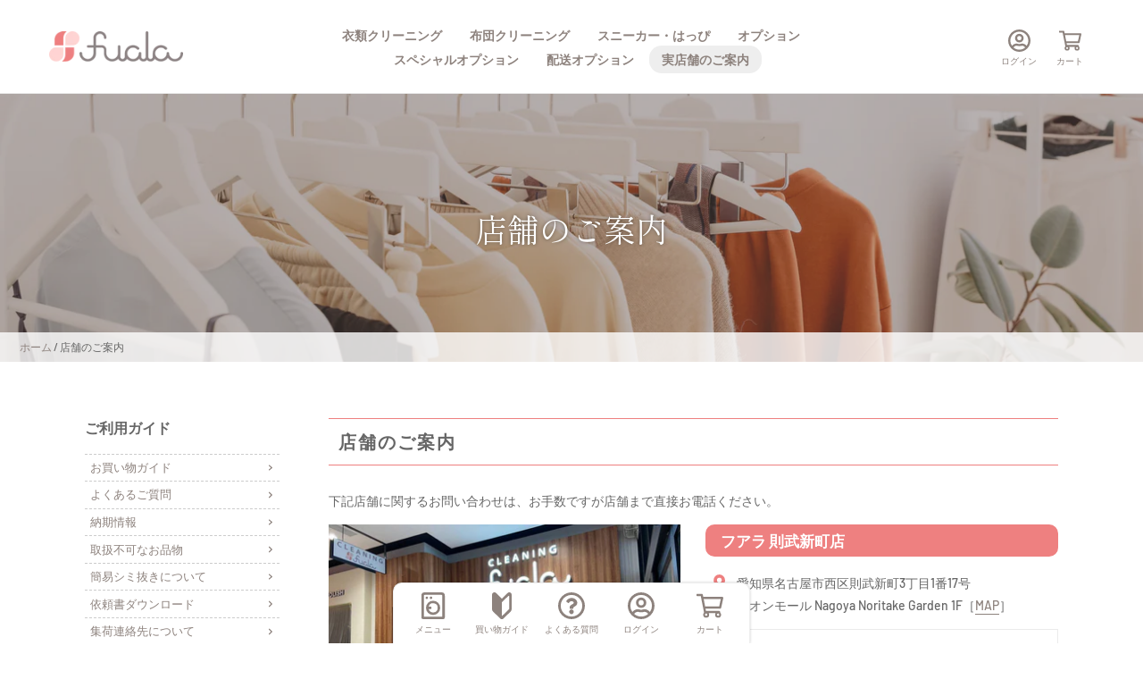

--- FILE ---
content_type: text/html; charset=utf-8
request_url: https://fuala.jp/pages/shop-guide
body_size: 34822
content:
<!doctype html>
<html class="no-js" lang="ja">
  <head>
    <meta charset="utf-8">
    <meta http-equiv="X-UA-Compatible" content="IE=edge,chrome=1">
    <meta name="viewport" content="width=device-width,initial-scale=1,viewport-fit=cover">
    <meta name="theme-color" content="#ee8080">

    <link rel="preconnect" href="https://cdn.shopify.com" crossorigin>
    <link rel="preconnect" href="https://fonts.shopify.com" crossorigin>
    <link rel="preconnect" href="https://monorail-edge.shopifysvc.com"><link rel="preload" href="//fuala.jp/cdn/shop/t/4/assets/theme.css?v=3230351917864333691713330962" as="style">
    <link rel="preload" as="font" href="//fuala.jp/cdn/fonts/barlow/barlow_n7.691d1d11f150e857dcbc1c10ef03d825bc378d81.woff2" type="font/woff2" crossorigin>
    <link rel="preload" as="font" href="//fuala.jp/cdn/fonts/barlow/barlow_n5.a193a1990790eba0cc5cca569d23799830e90f07.woff2" type="font/woff2" crossorigin>
    <link rel="preload" as="font" href="//fuala.jp/cdn/fonts/barlow/barlow_n7.691d1d11f150e857dcbc1c10ef03d825bc378d81.woff2" type="font/woff2" crossorigin>
    <link rel="preload" as="font" href="//fuala.jp/cdn/fonts/shippori_mincho/shipporimincho_n4.84f8b7ceff7f95df65cde9ab1ed190e83a4f5b7e.woff2" type="font/woff2" crossorigin>
    <link rel="preload" href="//fuala.jp/cdn/shop/t/4/assets/theme.js?v=93005265830298258731713330962" as="script">
    <link rel="preload" href="//fuala.jp/cdn/shop/t/4/assets/lazysizes.js?v=63098554868324070131713330963" as="script"><link rel="canonical" href="https://fuala.jp/pages/shop-guide"><link rel="icon" href="//fuala.jp/cdn/shop/t/4/assets/favicon.ico?v=39317149085926400511713330962">
      <link rel="icon" href="//fuala.jp/cdn/shop/t/4/assets/favicon.svg?v=21873744083320759851713330963" type="image/svg+xml">
      <link rel="apple-touch-icon" href="//fuala.jp/cdn/shop/files/180x180_180x180.png?v=1616719599">
      <link rel="manifest" href="//fuala.jp/cdn/shop/t/4/assets/manifest.json?v=134536809255061031471713330963">
<title>店舗のご案内
&ndash; 宅配クリーニングfuala</title><meta name="description" content="店舗のご案内 下記店舗に関するお問い合わせは、お手数ですが店舗まで直接お電話ください。 フアラ 則武新町店 愛知県名古屋市西区則武新町3丁目1番17号イオンモール Nagoya Noritake Garden 1F［MAP］ 「C駐車場側北中央入口」入ってすぐ 郵便局向かい 052-446-7979 10:00～20:00 フアラ オアシスタウン吹田SST店 大阪府吹田市岸部中5-1-1オアシスタウン吹田SST 1F［MAP］ 06-6389-1360 10:00～20:00 クリーニングメニュー スタンダード デラックス ブランド エレガント スラックス/パンツ ¥650 ¥1,110 ¥1,300 ¥2,350 ジャケット ¥9"><!-- /snippets/social-meta-tags.liquid -->




<meta property="og:site_name" content="宅配クリーニングfuala">
<meta property="og:url" content="https://fuala.jp/pages/shop-guide">
<meta property="og:title" content="店舗のご案内">
<meta property="og:type" content="website">
<meta property="og:description" content="店舗のご案内 下記店舗に関するお問い合わせは、お手数ですが店舗まで直接お電話ください。 フアラ 則武新町店 愛知県名古屋市西区則武新町3丁目1番17号イオンモール Nagoya Noritake Garden 1F［MAP］ 「C駐車場側北中央入口」入ってすぐ 郵便局向かい 052-446-7979 10:00～20:00 フアラ オアシスタウン吹田SST店 大阪府吹田市岸部中5-1-1オアシスタウン吹田SST 1F［MAP］ 06-6389-1360 10:00～20:00 クリーニングメニュー スタンダード デラックス ブランド エレガント スラックス/パンツ ¥650 ¥1,110 ¥1,300 ¥2,350 ジャケット ¥9">

<meta property="og:image" content="http://fuala.jp/cdn/shop/files/logo_1200x1200.png?v=1615855148">
<meta property="og:image:secure_url" content="https://fuala.jp/cdn/shop/files/logo_1200x1200.png?v=1615855148">


<meta name="twitter:card" content="summary_large_image">
<meta name="twitter:title" content="店舗のご案内">
<meta name="twitter:description" content="店舗のご案内 下記店舗に関するお問い合わせは、お手数ですが店舗まで直接お電話ください。 フアラ 則武新町店 愛知県名古屋市西区則武新町3丁目1番17号イオンモール Nagoya Noritake Garden 1F［MAP］ 「C駐車場側北中央入口」入ってすぐ 郵便局向かい 052-446-7979 10:00～20:00 フアラ オアシスタウン吹田SST店 大阪府吹田市岸部中5-1-1オアシスタウン吹田SST 1F［MAP］ 06-6389-1360 10:00～20:00 クリーニングメニュー スタンダード デラックス ブランド エレガント スラックス/パンツ ¥650 ¥1,110 ¥1,300 ¥2,350 ジャケット ¥9">

    
<style data-shopify>
:root {
    --color-text: #8d827d;
    --color-text-rgb: 141, 130, 125;
    --color-body-text: #666666;
    --color-sale-text: #ee8080;
    --color-small-button-text-border: #3a3a3a;
    --color-text-field: #ffffff;
    --color-text-field-text: #000000;
    --color-text-field-text-rgb: 0, 0, 0;

    --color-btn-primary: #ee8080;
    --color-btn-primary-darker: #e85353;
    --color-btn-primary-text: #ffffff;

    --color-blankstate: rgba(102, 102, 102, 0.35);
    --color-blankstate-border: rgba(102, 102, 102, 0.2);
    --color-blankstate-background: rgba(102, 102, 102, 0.1);

    --color-text-focus:#736964;
    --color-overlay-text-focus:#e6e6e6;
    --color-btn-primary-focus:#e85353;
    --color-btn-social-focus:#d2d2d2;
    --color-small-button-text-border-focus:#606060;
    --predictive-search-focus:#f2f2f2;

    --color-body: #ffffff;
    --color-bg: #ffffff;
    --color-bg-rgb: 255, 255, 255;
    --color-bg-alt: rgba(102, 102, 102, 0.05);
    --color-bg-currency-selector: rgba(102, 102, 102, 0.2);

    --color-overlay-title-text: #ffffff;
    --color-image-overlay: #685858;
    --color-image-overlay-rgb: 104, 88, 88;--opacity-image-overlay: 0.4;--hover-overlay-opacity: 0.8;

    --color-border: #ebebeb;
    --color-border-form: #cccccc;
    --color-border-form-darker: #b3b3b3;

    --svg-select-icon: url(//fuala.jp/cdn/shop/t/4/assets/ico-select.svg?v=29003672709104678581713330979);
    --slick-img-url: url(//fuala.jp/cdn/shop/t/4/assets/ajax-loader.gif?v=41356863302472015721713330962);

    --font-weight-body--bold: 700;
    --font-weight-body--bolder: 700;

    --font-stack-header: Barlow, "Hiragino Kaku Gothic ProN", sans-serif;
    --font-style-header: normal;
    --font-weight-header: 700;

    --font-stack-body: Barlow, "Hiragino Kaku Gothic ProN", sans-serif;
    --font-style-body: normal;
    --font-weight-body: 500;

    --font-size-header: 30;

    --font-size-base: 14;

    --font-h1-desktop: 40;
    --font-h1-mobile: 37;
    --font-h2-desktop: 23;
    --font-h2-mobile: 21;
    --font-h3-mobile: 23;
    --font-h4-desktop: 20;
    --font-h4-mobile: 18;
    --font-h5-desktop: 17;
    --font-h5-mobile: 15;
    --font-h6-desktop: 16;
    --font-h6-mobile: 14;

    --font-mega-title-large-desktop: 75;

    --font-rich-text-large: 16;
    --font-rich-text-small: 12;

    
--color-video-bg: #f2f2f2;

    
    --global-color-image-loader-primary: rgba(141, 130, 125, 0.06);
    --global-color-image-loader-secondary: rgba(141, 130, 125, 0.12);
  }
</style>


    <style>
      *,
      :after,
      :before {
        box-sizing: border-box;
      }
      html {
        scroll-behavior: smooth;
      }
      body {
        margin: 0;
      }
      body,
      html {
        background-color: var(--color-body);
      }
      body,
      button {
        font-size: calc(var(--font-size-base) * 1px);
        font-family: var(--font-stack-body);
        font-style: var(--font-style-body);
        font-weight: var(--font-weight-body);
        color: var(--color-body-text);
        line-height: 1.8;
        -webkit-font-smoothing: antialiased;
        -webkit-text-size-adjust: 100%;
      }
      a,
      a img,
      button {
        transition: 0.2s linear;
      }
      :focus {
        outline: 0;
      }
      .border-bottom {
        border-bottom: 1px solid var(--color-border);
      }
      .btn--link {
        background-color: transparent;
        border: 0;
        margin: 0;
        color: var(--color-text);
        text-align: left;
      }
      .text-right {
        text-align: right;
      }
      .icon {
        display: inline-block;
        width: 20px;
        height: 20px;
        vertical-align: middle;
        fill: currentColor;
      }
      .icon__fallback-text,
      .visually-hidden {
        position: absolute !important;
        overflow: hidden;
        clip: rect(0 0 0 0);
        height: 1px;
        width: 1px;
        margin: -1px;
        padding: 0;
        border: 0;
      }
      svg.icon:not(.icon--full-color) circle,
      svg.icon:not(.icon--full-color) ellipse,
      svg.icon:not(.icon--full-color) g,
      svg.icon:not(.icon--full-color) line,
      svg.icon:not(.icon--full-color) path,
      svg.icon:not(.icon--full-color) polygon,
      svg.icon:not(.icon--full-color) polyline,
      svg.icon:not(.icon--full-color) rect,
      symbol.icon:not(.icon--full-color) circle,
      symbol.icon:not(.icon--full-color) ellipse,
      symbol.icon:not(.icon--full-color) g,
      symbol.icon:not(.icon--full-color) line,
      symbol.icon:not(.icon--full-color) path,
      symbol.icon:not(.icon--full-color) polygon,
      symbol.icon:not(.icon--full-color) polyline,
      symbol.icon:not(.icon--full-color) rect {
        fill: inherit;
        stroke: inherit;
      }
      li {
        list-style: none;
      }
      .list--inline {
        padding: 0;
        margin: 0;
      }
      .list--inline > li {
        display: inline-block;
        margin-bottom: 0;
        vertical-align: middle;
      }
      a {
        color: var(--color-text);
        text-decoration: none;
      }
      .h1,
      .h2,
      h1,
      h2 {
        margin: 0 0 17.5px;
        font-family: var(--font-stack-header);
        font-style: var(--font-style-header);
        font-weight: var(--font-weight-header);
        line-height: 1.4;
        overflow-wrap: break-word;
        word-wrap: break-word;
      }
      .h1 a,
      .h2 a,
      h1 a,
      h2 a {
        color: inherit;
        text-decoration: none;
        font-weight: inherit;
      }
      .h1,
      h1 {
        font-size: calc(((var(--font-h1-desktop)) / (var(--font-size-base))) * 0.7em);
        text-transform: none;
        letter-spacing: 0;
      }
      @media only screen and (max-width: 749px) {
        .h1,
        h1 {
          font-size: calc(((var(--font-h1-mobile)) / (var(--font-size-base))) * 0.5em);
        }
      }
      .h2,
      h2 {
        font-size: calc(((var(--font-h2-desktop)) / (var(--font-size-base))) * 0.7em);
        text-transform: uppercase;
        letter-spacing: 0.1em;
      }
      @media only screen and (max-width: 749px) {
        .h2,
        h2 {
          font-size: calc(((var(--font-h2-mobile)) / (var(--font-size-base))) * 0.5em);
        }
      }
      p {
        color: var(--color-body-text);
        margin: 0 0 19.44444px;
      }
      @media only screen and (max-width: 749px) {
        p {
          font-size: calc(((var(--font-size-base)- 1) / (var(--font-size-base))) * 1em);
        }
      }
      p:last-child {
        margin-bottom: 0;
      }
      @media only screen and (max-width: 749px) {
        .small--hide {
          display: none !important;
        }
      }
      .grid {
        list-style: none;
        margin: 0;
        padding: 0;
        margin-left: -30px;
      }
      @media only screen and (max-width: 749px) {
        .grid {
          margin-left: -22px;
        }
      }
      .grid:after {
        content: '';
        display: table;
        clear: both;
      }
      .grid--no-gutters {
        margin-left: 0;
      }
      .grid--no-gutters .grid__item {
        padding-left: 0;
      }
      .grid--table {
        display: table;
        table-layout: fixed;
        width: 100%;
      }
      .grid--table > .grid__item {
        float: none;
        display: table-cell;
        vertical-align: middle;
      }
      .grid__item {
        float: left;
        padding-left: 30px;
        width: 100%;
      }
      @media only screen and (max-width: 749px) {
        .grid__item {
          padding-left: 22px;
        }
      }
      .grid__item[class*='--push'] {
        position: relative;
      }
      @media only screen and (min-width: 750px) {
        .medium-up--one-quarter {
          width: 25%;
        }
        .medium-up--push-one-third {
          width: 33.33%;
        }
        .medium-up--one-half {
          width: 50%;
        }
        .medium-up--push-one-third {
          left: 33.33%;
          position: relative;
        }
      }
      .site-header {
        position: relative;
        background-color: var(--color-body);
      }
      @media only screen and (max-width: 749px) {
        .site-header {
          border-bottom: 1px solid var(--color-border);
        }
      }
      @media only screen and (min-width: 750px) {
        .site-header {
          padding: 0 55px;
        }
        .site-header.logo--center {
          padding-top: 30px;
        }
      }
      .site-header__logo {
        margin: 15px 0;
      }
      .logo-align--center .site-header__logo {
        text-align: center;
        margin: 0 auto;
      }
      @media only screen and (max-width: 749px) {
        .logo-align--center .site-header__logo {
          text-align: left;
          margin: 15px 0;
        }
      }
      @media only screen and (max-width: 749px) {
        .site-header__logo {
          padding-left: 22px;
          text-align: left;
        }
        .site-header__logo img {
          margin: 0;
        }
      }
      .site-header__logo-link {
        display: inline-block;
        word-break: break-word;
      }
      @media only screen and (min-width: 750px) {
        .logo-align--center .site-header__logo-link {
          margin: 0 auto;
        }
      }
      .site-header__logo-image {
        display: block;
      }
      @media only screen and (min-width: 750px) {
        .site-header__logo-image {
          margin: 0 auto;
        }
      }
      .site-header__logo-image img {
        width: 100%;
      }
      .site-header__logo-image--centered img {
        margin: 0 auto;
      }
      .site-header__logo img {
        display: block;
      }
      .site-header__icons {
        position: relative;
        white-space: nowrap;
      }
      @media only screen and (max-width: 749px) {
        .site-header__icons {
          width: auto;
          padding-right: 13px;
        }
        .site-header__icons .btn--link,
        .site-header__icons .site-header__cart {
          font-size: calc(((var(--font-size-base)) / (var(--font-size-base))) * 1em);
        }
      }
      .site-header__icons-wrapper {
        position: relative;
        display: -webkit-flex;
        display: -ms-flexbox;
        display: flex;
        width: 100%;
        -ms-flex-align: center;
        -webkit-align-items: center;
        -moz-align-items: center;
        -ms-align-items: center;
        -o-align-items: center;
        align-items: center;
        -webkit-justify-content: flex-end;
        -ms-justify-content: flex-end;
        justify-content: flex-end;
      }
      .site-header__account,
      .site-header__cart,
      .site-header__search {
        position: relative;
      }
      .site-header__search.site-header__icon {
        display: none;
      }
      @media only screen and (min-width: 1400px) {
        .site-header__search.site-header__icon {
          display: block;
        }
      }
      .site-header__search-toggle {
        display: block;
      }
      @media only screen and (min-width: 750px) {
        .site-header__account,
        .site-header__cart {
          padding: 10px 11px;
        }
      }
      .site-header__cart-title,
      .site-header__search-title {
        position: absolute !important;
        overflow: hidden;
        clip: rect(0 0 0 0);
        height: 1px;
        width: 1px;
        margin: -1px;
        padding: 0;
        border: 0;
        display: block;
        vertical-align: middle;
      }
      .site-header__cart-title {
        margin-right: 3px;
      }
      .site-header__cart-count {
        display: flex;
        align-items: center;
        justify-content: center;
        position: absolute;
        right: 0.4rem;
        top: 0.2rem;
        background-color: var(--color-btn-primary);
        color: var(--color-btn-primary-text);
        border-radius: 50%;
        min-width: 1em;
        height: 1em;
      }
      .site-header__cart-count span {
        font-family: HelveticaNeue, Helvetica Neue, Helvetica, Arial, sans-serif;
        font-size: 0.6875em;
        line-height: 1;
      }
      @media only screen and (max-width: 749px) {
        .site-header__cart-count {
          top: 0.4375em;
          right: 0;
          border-radius: 50%;
          min-width: 1.1875em;
          height: 1.1875em;
        }
      }
      @media only screen and (max-width: 749px) {
        .site-header__cart-count span {
          font-size: 9pt;
        }
      }
      .site-header__menu {
        display: none;
      }
      @media only screen and (max-width: 749px) {
        .site-header__icon {
          display: inline-block;
          vertical-align: middle;
          padding: 10px 11px;
          margin: 0;
        }
      }
      @media only screen and (min-width: 750px) {
        .site-header__icon .icon-search {
          margin-right: 3px;
        }
      }
      .announcement-bar {
        z-index: 1;
        position: relative;
        text-align: center;
        border-bottom: 1px solid transparent;
        padding: 2px;
      }
      .announcement-bar__link {
        display: block;
      }
      .announcement-bar__message {
        display: block;
        padding: 11px 22px;
        font-size: calc((16 / (var(--font-size-base))) * 1em);
        font-weight: var(--font-weight-header);
      }
      @media only screen and (min-width: 750px) {
        .announcement-bar__message {
          padding-left: 55px;
          padding-right: 55px;
        }
      }
      .site-nav {
        position: relative;
        padding: 0;
        text-align: center;
        margin: 25px 0;
      }
      .site-nav a {
        font-weight: 700;
      }
      .site-nav__link {
        display: block;
        white-space: nowrap;
      }
      .site-nav--centered .site-nav__link {
        padding-top: 0;
      }
      .site-nav__link .icon-chevron-down {
        width: 0.5em;
        height: 0.5em;
        margin-left: 0.5rem;
      }
      .site-nav__label {
        line-height: 1;
        padding: 0.5em 1em;
        border-radius: 1em;
        transition: 0.2s linear;
      }
      .site-nav__link--active .site-nav__label {
        background-color: #eee;
      }
      .site-nav__link:hover .site-nav__label {
        color: #fff;
        background-color: var(--color-btn-primary-focus);
      }
      .site-nav__link--button {
        border: 0;
        background-color: transparent;
        padding: 3px 10px;
      }
      .site-header__mobile-nav {
        z-index: 2;
        position: relative;
        background-color: var(--color-body);
      }
      @media only screen and (max-width: 749px) {
        .site-header__mobile-nav {
          display: -webkit-flex;
          display: -ms-flexbox;
          display: flex;
          width: 100%;
          -ms-flex-align: center;
          -webkit-align-items: center;
          -moz-align-items: center;
          -ms-align-items: center;
          -o-align-items: center;
          align-items: center;
        }
      }
      .mobile-nav--open .icon-close {
        display: none;
      }
      .main-content {
        opacity: 0;
      }
      .main-content .shopify-section {
        display: none;
      }
      .main-content .shopify-section:first-child {
        display: inherit;
      }
      .critical-hidden {
        display: none;
      }
    </style>
    <script>
      window.performance.mark('debut:theme_stylesheet_loaded.start');

      function onLoadStylesheet() {
        performance.mark('debut:theme_stylesheet_loaded.end');
        performance.measure(
          'debut:theme_stylesheet_loaded',
          'debut:theme_stylesheet_loaded.start',
          'debut:theme_stylesheet_loaded.end'
        );

        var url = "//fuala.jp/cdn/shop/t/4/assets/theme.css?v=3230351917864333691713330962";
        var link = document.querySelector('link[href="' + url + '"]');
        link.loaded = true;
        link.dispatchEvent(new Event('load'));
      }
    </script>

    <link
      rel="stylesheet"
      href="//fuala.jp/cdn/shop/t/4/assets/theme.css?v=3230351917864333691713330962"
      type="text/css"
      media="print"
      onload="this.media='all';onLoadStylesheet()"
    >
    <link href="//fuala.jp/cdn/shop/t/4/assets/customize.css?v=36436514015344078901713330979" rel="stylesheet" type="text/css" media="all" />

    <style>
      @font-face {
  font-family: Barlow;
  font-weight: 700;
  font-style: normal;
  font-display: swap;
  src: url("//fuala.jp/cdn/fonts/barlow/barlow_n7.691d1d11f150e857dcbc1c10ef03d825bc378d81.woff2") format("woff2"),
       url("//fuala.jp/cdn/fonts/barlow/barlow_n7.4fdbb1cb7da0e2c2f88492243ffa2b4f91924840.woff") format("woff");
}

      @font-face {
  font-family: Barlow;
  font-weight: 500;
  font-style: normal;
  font-display: swap;
  src: url("//fuala.jp/cdn/fonts/barlow/barlow_n5.a193a1990790eba0cc5cca569d23799830e90f07.woff2") format("woff2"),
       url("//fuala.jp/cdn/fonts/barlow/barlow_n5.ae31c82169b1dc0715609b8cc6a610b917808358.woff") format("woff");
}

      @font-face {
  font-family: Barlow;
  font-weight: 700;
  font-style: normal;
  font-display: swap;
  src: url("//fuala.jp/cdn/fonts/barlow/barlow_n7.691d1d11f150e857dcbc1c10ef03d825bc378d81.woff2") format("woff2"),
       url("//fuala.jp/cdn/fonts/barlow/barlow_n7.4fdbb1cb7da0e2c2f88492243ffa2b4f91924840.woff") format("woff");
}

      @font-face {
  font-family: Barlow;
  font-weight: 700;
  font-style: normal;
  font-display: swap;
  src: url("//fuala.jp/cdn/fonts/barlow/barlow_n7.691d1d11f150e857dcbc1c10ef03d825bc378d81.woff2") format("woff2"),
       url("//fuala.jp/cdn/fonts/barlow/barlow_n7.4fdbb1cb7da0e2c2f88492243ffa2b4f91924840.woff") format("woff");
}

      @font-face {
  font-family: Barlow;
  font-weight: 500;
  font-style: italic;
  font-display: swap;
  src: url("//fuala.jp/cdn/fonts/barlow/barlow_i5.714d58286997b65cd479af615cfa9bb0a117a573.woff2") format("woff2"),
       url("//fuala.jp/cdn/fonts/barlow/barlow_i5.0120f77e6447d3b5df4bbec8ad8c2d029d87fb21.woff") format("woff");
}

      @font-face {
  font-family: Barlow;
  font-weight: 700;
  font-style: italic;
  font-display: swap;
  src: url("//fuala.jp/cdn/fonts/barlow/barlow_i7.50e19d6cc2ba5146fa437a5a7443c76d5d730103.woff2") format("woff2"),
       url("//fuala.jp/cdn/fonts/barlow/barlow_i7.47e9f98f1b094d912e6fd631cc3fe93d9f40964f.woff") format("woff");
}

      @font-face {
  font-family: "Shippori Mincho";
  font-weight: 400;
  font-style: normal;
  font-display: swap;
  src: url("//fuala.jp/cdn/fonts/shippori_mincho/shipporimincho_n4.84f8b7ceff7f95df65cde9ab1ed190e83a4f5b7e.woff2") format("woff2"),
       url("//fuala.jp/cdn/fonts/shippori_mincho/shipporimincho_n4.2a4eff622a8c9fcdc3c2b98b39815a9acc98b084.woff") format("woff");
}

    </style>
    
<style data-shopify>
  .wf {
    font-family: "Shippori Mincho", serif;
    font-weight: 400;
  	font-style: normal;
  }
</style>


    <script>
      var theme = {
        breakpoints: {
          medium: 750,
          large: 990,
          widescreen: 1400
        },
        strings: {
          addToCart: "カートに追加する",
          soldOut: "売り切れ",
          unavailable: "お取り扱いできません",
          regularPrice: "通常価格",
          salePrice: "販売価格",
          sale: "セール",
          fromLowestPrice: "[price]〜",
          vendor: "販売元",
          showMore: "さらに表示する",
          showLess: "表示を減らす",
          searchFor: "検索する",
          addressError: "住所を調べる際にエラーが発生しました",
          addressNoResults: "その住所は見つかりませんでした",
          addressQueryLimit: "Google APIの使用量の制限を超えました。\u003ca href=\"https:\/\/developers.google.com\/maps\/premium\/usage-limits\"\u003eプレミアムプラン\u003c\/a\u003eへのアップグレードをご検討ください。",
          authError: "あなたのGoogle Mapsのアカウント認証で問題が発生しました。",
          newWindow: "新しいウィンドウで開く",
          external: "外部のウェブサイトに移動します。",
          newWindowExternal: "外部のウェブサイトを新しいウィンドウで開く",
          removeLabel: "[product] を削除する",
          update: "アップデート",
          quantity: "数量",
          discountedTotal: "ディスカウント合計",
          regularTotal: "通常合計",
          priceColumn: "ディスカウントの詳細については価格列を参照してください。",
          quantityMinimumMessage: "数量は1以上でなければなりません",
          cartError: "お客様のカートをアップデートするときにエラーが発生しました。再度お試しください。",
          removedItemMessage: "カートから \u003cspan class=\"cart__removed-product-details\"\u003e([quantity]) 個の[link]\u003c\/span\u003eが消去されました。",
          unitPrice: "単価",
          unitPriceSeparator: "あたり",
          oneCartCount: "1個のアイテム",
          otherCartCount: "[count]個のアイテム",
          quantityLabel: "数量: [count]",
          products: "商品",
          loading: "読み込んでいます",
          number_of_results: "[result_number]\/[results_count]",
          number_of_results_found: "[results_count]件の結果が見つかりました",
          one_result_found: "1件の結果が見つかりました"
        },
        moneyFormat: "\u003cspan class=\"money\"\u003e¥{{amount_no_decimals}}\u003c\/span\u003e",
        moneyFormatWithCurrency: "\u003cspan class=\"money\"\u003e¥{{amount_no_decimals}} JPY\u003c\/span\u003e",
        settings: {
          predictiveSearchEnabled: true,
          predictiveSearchShowPrice: false,
          predictiveSearchShowVendor: false
        },
        stylesheet: "//fuala.jp/cdn/shop/t/4/assets/theme.css?v=3230351917864333691713330962"
      }

      document.documentElement.className = document.documentElement.className.replace('no-js', 'js');
    </script><script src="//fuala.jp/cdn/shop/t/4/assets/theme.js?v=93005265830298258731713330962" defer="defer"></script>
    <script src="//fuala.jp/cdn/shop/t/4/assets/lazysizes.js?v=63098554868324070131713330963" async="async"></script>

    <script type="text/javascript">
      if (window.MSInputMethodContext && document.documentMode) {
        var scripts = document.getElementsByTagName('script')[0];
        var polyfill = document.createElement('script');
        polyfill.defer = true;
        polyfill.src = "//fuala.jp/cdn/shop/t/4/assets/ie11CustomProperties.min.js?v=146208399201472936201713330963";

        scripts.parentNode.insertBefore(polyfill, scripts);
      }
    </script>

    <script>window.performance && window.performance.mark && window.performance.mark('shopify.content_for_header.start');</script><meta name="google-site-verification" content="Q79IbnFj-N4T6ko0Y3VMpR0DCRsTA7IWNzpziSLLe6w">
<meta id="shopify-digital-wallet" name="shopify-digital-wallet" content="/51571458199/digital_wallets/dialog">
<script async="async" src="/checkouts/internal/preloads.js?locale=ja-JP"></script>
<script id="shopify-features" type="application/json">{"accessToken":"0db16259f2f4ba670ca7d2366a53c266","betas":["rich-media-storefront-analytics"],"domain":"fuala.jp","predictiveSearch":false,"shopId":51571458199,"locale":"ja"}</script>
<script>var Shopify = Shopify || {};
Shopify.shop = "fuala-jp.myshopify.com";
Shopify.locale = "ja";
Shopify.currency = {"active":"JPY","rate":"1.0"};
Shopify.country = "JP";
Shopify.theme = {"name":"20240416_fuala_tenca","id":135932379287,"schema_name":"fuala","schema_version":"1.1.0","theme_store_id":null,"role":"main"};
Shopify.theme.handle = "null";
Shopify.theme.style = {"id":null,"handle":null};
Shopify.cdnHost = "fuala.jp/cdn";
Shopify.routes = Shopify.routes || {};
Shopify.routes.root = "/";</script>
<script type="module">!function(o){(o.Shopify=o.Shopify||{}).modules=!0}(window);</script>
<script>!function(o){function n(){var o=[];function n(){o.push(Array.prototype.slice.apply(arguments))}return n.q=o,n}var t=o.Shopify=o.Shopify||{};t.loadFeatures=n(),t.autoloadFeatures=n()}(window);</script>
<script id="shop-js-analytics" type="application/json">{"pageType":"page"}</script>
<script defer="defer" async type="module" src="//fuala.jp/cdn/shopifycloud/shop-js/modules/v2/client.init-shop-cart-sync_CSE-8ASR.ja.esm.js"></script>
<script defer="defer" async type="module" src="//fuala.jp/cdn/shopifycloud/shop-js/modules/v2/chunk.common_DDD8GOhs.esm.js"></script>
<script defer="defer" async type="module" src="//fuala.jp/cdn/shopifycloud/shop-js/modules/v2/chunk.modal_B6JNj9sU.esm.js"></script>
<script type="module">
  await import("//fuala.jp/cdn/shopifycloud/shop-js/modules/v2/client.init-shop-cart-sync_CSE-8ASR.ja.esm.js");
await import("//fuala.jp/cdn/shopifycloud/shop-js/modules/v2/chunk.common_DDD8GOhs.esm.js");
await import("//fuala.jp/cdn/shopifycloud/shop-js/modules/v2/chunk.modal_B6JNj9sU.esm.js");

  window.Shopify.SignInWithShop?.initShopCartSync?.({"fedCMEnabled":true,"windoidEnabled":true});

</script>
<script>(function() {
  var isLoaded = false;
  function asyncLoad() {
    if (isLoaded) return;
    isLoaded = true;
    var urls = ["https:\/\/faq-king.com\/scripts\/faq_app_4ccf5a1aec77c8110e9333e685ba65e8.js?shop=fuala-jp.myshopify.com"];
    for (var i = 0; i < urls.length; i++) {
      var s = document.createElement('script');
      s.type = 'text/javascript';
      s.async = true;
      s.src = urls[i];
      var x = document.getElementsByTagName('script')[0];
      x.parentNode.insertBefore(s, x);
    }
  };
  if(window.attachEvent) {
    window.attachEvent('onload', asyncLoad);
  } else {
    window.addEventListener('load', asyncLoad, false);
  }
})();</script>
<script id="__st">var __st={"a":51571458199,"offset":32400,"reqid":"4172ceaa-5222-458d-8d03-5e9610d503cf-1769932704","pageurl":"fuala.jp\/pages\/shop-guide","s":"pages-91953856663","u":"051639f4f7fd","p":"page","rtyp":"page","rid":91953856663};</script>
<script>window.ShopifyPaypalV4VisibilityTracking = true;</script>
<script id="captcha-bootstrap">!function(){'use strict';const t='contact',e='account',n='new_comment',o=[[t,t],['blogs',n],['comments',n],[t,'customer']],c=[[e,'customer_login'],[e,'guest_login'],[e,'recover_customer_password'],[e,'create_customer']],r=t=>t.map((([t,e])=>`form[action*='/${t}']:not([data-nocaptcha='true']) input[name='form_type'][value='${e}']`)).join(','),a=t=>()=>t?[...document.querySelectorAll(t)].map((t=>t.form)):[];function s(){const t=[...o],e=r(t);return a(e)}const i='password',u='form_key',d=['recaptcha-v3-token','g-recaptcha-response','h-captcha-response',i],f=()=>{try{return window.sessionStorage}catch{return}},m='__shopify_v',_=t=>t.elements[u];function p(t,e,n=!1){try{const o=window.sessionStorage,c=JSON.parse(o.getItem(e)),{data:r}=function(t){const{data:e,action:n}=t;return t[m]||n?{data:e,action:n}:{data:t,action:n}}(c);for(const[e,n]of Object.entries(r))t.elements[e]&&(t.elements[e].value=n);n&&o.removeItem(e)}catch(o){console.error('form repopulation failed',{error:o})}}const l='form_type',E='cptcha';function T(t){t.dataset[E]=!0}const w=window,h=w.document,L='Shopify',v='ce_forms',y='captcha';let A=!1;((t,e)=>{const n=(g='f06e6c50-85a8-45c8-87d0-21a2b65856fe',I='https://cdn.shopify.com/shopifycloud/storefront-forms-hcaptcha/ce_storefront_forms_captcha_hcaptcha.v1.5.2.iife.js',D={infoText:'hCaptchaによる保護',privacyText:'プライバシー',termsText:'利用規約'},(t,e,n)=>{const o=w[L][v],c=o.bindForm;if(c)return c(t,g,e,D).then(n);var r;o.q.push([[t,g,e,D],n]),r=I,A||(h.body.append(Object.assign(h.createElement('script'),{id:'captcha-provider',async:!0,src:r})),A=!0)});var g,I,D;w[L]=w[L]||{},w[L][v]=w[L][v]||{},w[L][v].q=[],w[L][y]=w[L][y]||{},w[L][y].protect=function(t,e){n(t,void 0,e),T(t)},Object.freeze(w[L][y]),function(t,e,n,w,h,L){const[v,y,A,g]=function(t,e,n){const i=e?o:[],u=t?c:[],d=[...i,...u],f=r(d),m=r(i),_=r(d.filter((([t,e])=>n.includes(e))));return[a(f),a(m),a(_),s()]}(w,h,L),I=t=>{const e=t.target;return e instanceof HTMLFormElement?e:e&&e.form},D=t=>v().includes(t);t.addEventListener('submit',(t=>{const e=I(t);if(!e)return;const n=D(e)&&!e.dataset.hcaptchaBound&&!e.dataset.recaptchaBound,o=_(e),c=g().includes(e)&&(!o||!o.value);(n||c)&&t.preventDefault(),c&&!n&&(function(t){try{if(!f())return;!function(t){const e=f();if(!e)return;const n=_(t);if(!n)return;const o=n.value;o&&e.removeItem(o)}(t);const e=Array.from(Array(32),(()=>Math.random().toString(36)[2])).join('');!function(t,e){_(t)||t.append(Object.assign(document.createElement('input'),{type:'hidden',name:u})),t.elements[u].value=e}(t,e),function(t,e){const n=f();if(!n)return;const o=[...t.querySelectorAll(`input[type='${i}']`)].map((({name:t})=>t)),c=[...d,...o],r={};for(const[a,s]of new FormData(t).entries())c.includes(a)||(r[a]=s);n.setItem(e,JSON.stringify({[m]:1,action:t.action,data:r}))}(t,e)}catch(e){console.error('failed to persist form',e)}}(e),e.submit())}));const S=(t,e)=>{t&&!t.dataset[E]&&(n(t,e.some((e=>e===t))),T(t))};for(const o of['focusin','change'])t.addEventListener(o,(t=>{const e=I(t);D(e)&&S(e,y())}));const B=e.get('form_key'),M=e.get(l),P=B&&M;t.addEventListener('DOMContentLoaded',(()=>{const t=y();if(P)for(const e of t)e.elements[l].value===M&&p(e,B);[...new Set([...A(),...v().filter((t=>'true'===t.dataset.shopifyCaptcha))])].forEach((e=>S(e,t)))}))}(h,new URLSearchParams(w.location.search),n,t,e,['guest_login'])})(!0,!0)}();</script>
<script integrity="sha256-4kQ18oKyAcykRKYeNunJcIwy7WH5gtpwJnB7kiuLZ1E=" data-source-attribution="shopify.loadfeatures" defer="defer" src="//fuala.jp/cdn/shopifycloud/storefront/assets/storefront/load_feature-a0a9edcb.js" crossorigin="anonymous"></script>
<script data-source-attribution="shopify.dynamic_checkout.dynamic.init">var Shopify=Shopify||{};Shopify.PaymentButton=Shopify.PaymentButton||{isStorefrontPortableWallets:!0,init:function(){window.Shopify.PaymentButton.init=function(){};var t=document.createElement("script");t.src="https://fuala.jp/cdn/shopifycloud/portable-wallets/latest/portable-wallets.ja.js",t.type="module",document.head.appendChild(t)}};
</script>
<script data-source-attribution="shopify.dynamic_checkout.buyer_consent">
  function portableWalletsHideBuyerConsent(e){var t=document.getElementById("shopify-buyer-consent"),n=document.getElementById("shopify-subscription-policy-button");t&&n&&(t.classList.add("hidden"),t.setAttribute("aria-hidden","true"),n.removeEventListener("click",e))}function portableWalletsShowBuyerConsent(e){var t=document.getElementById("shopify-buyer-consent"),n=document.getElementById("shopify-subscription-policy-button");t&&n&&(t.classList.remove("hidden"),t.removeAttribute("aria-hidden"),n.addEventListener("click",e))}window.Shopify?.PaymentButton&&(window.Shopify.PaymentButton.hideBuyerConsent=portableWalletsHideBuyerConsent,window.Shopify.PaymentButton.showBuyerConsent=portableWalletsShowBuyerConsent);
</script>
<script data-source-attribution="shopify.dynamic_checkout.cart.bootstrap">document.addEventListener("DOMContentLoaded",(function(){function t(){return document.querySelector("shopify-accelerated-checkout-cart, shopify-accelerated-checkout")}if(t())Shopify.PaymentButton.init();else{new MutationObserver((function(e,n){t()&&(Shopify.PaymentButton.init(),n.disconnect())})).observe(document.body,{childList:!0,subtree:!0})}}));
</script>

<script>window.performance && window.performance.mark && window.performance.mark('shopify.content_for_header.end');</script>
  <!-- BEGIN app block: shopify://apps/judge-me-reviews/blocks/judgeme_core/61ccd3b1-a9f2-4160-9fe9-4fec8413e5d8 --><!-- Start of Judge.me Core -->






<link rel="dns-prefetch" href="https://cdnwidget.judge.me">
<link rel="dns-prefetch" href="https://cdn.judge.me">
<link rel="dns-prefetch" href="https://cdn1.judge.me">
<link rel="dns-prefetch" href="https://api.judge.me">

<script data-cfasync='false' class='jdgm-settings-script'>window.jdgmSettings={"pagination":5,"disable_web_reviews":false,"badge_no_review_text":"レビューはありません","badge_n_reviews_text":"{{ n }} 件のレビュー","badge_star_color":"#EBA415","hide_badge_preview_if_no_reviews":true,"badge_hide_text":false,"enforce_center_preview_badge":false,"widget_title":"カスタマーレビュー","widget_open_form_text":"レビューを書く","widget_close_form_text":"レビューをキャンセル","widget_refresh_page_text":"ページを更新","widget_summary_text":"{{ number_of_reviews }}件のレビューに基づく","widget_no_review_text":"最初のレビューを書きましょう","widget_name_field_text":"表示名","widget_verified_name_field_text":"認証された名前（公開）","widget_name_placeholder_text":"表示名","widget_required_field_error_text":"このフィールドは必須です。","widget_email_field_text":"メールアドレス","widget_verified_email_field_text":"認証されたメール（非公開、編集不可）","widget_email_placeholder_text":"あなたのメールアドレス（非公開）","widget_email_field_error_text":"有効なメールアドレスを入力してください。","widget_rating_field_text":"評価","widget_review_title_field_text":"レビュータイトル","widget_review_title_placeholder_text":"レビューにタイトルをつける","widget_review_body_field_text":"レビュー内容","widget_review_body_placeholder_text":"ここに書き始めてください...","widget_pictures_field_text":"写真/動画（任意）","widget_submit_review_text":"レビューを送信","widget_submit_verified_review_text":"認証済みレビューを送信","widget_submit_success_msg_with_auto_publish":"ありがとうございます！数分後にページを更新して、あなたのレビューを確認してください。\u003ca href='https://judge.me/login' target='_blank' rel='nofollow noopener'\u003eJudge.me\u003c/a\u003eにログインすることで、レビューの削除や編集ができます。","widget_submit_success_msg_no_auto_publish":"ありがとうございます！あなたのレビューはショップ管理者の承認を得た後に公開されます。\u003ca href='https://judge.me/login' target='_blank' rel='nofollow noopener'\u003eJudge.me\u003c/a\u003eにログインすることで、レビューの削除や編集ができます。","widget_show_default_reviews_out_of_total_text":"{{ n_reviews }}件のレビューのうち{{ n_reviews_shown }}件を表示しています。","widget_show_all_link_text":"すべて表示","widget_show_less_link_text":"表示を減らす","widget_author_said_text":"{{ reviewer_name }}の言葉：","widget_days_text":"{{ n }}日前","widget_weeks_text":"{{ n }}週間前","widget_months_text":"{{ n }}ヶ月前","widget_years_text":"{{ n }}年前","widget_yesterday_text":"昨日","widget_today_text":"今日","widget_replied_text":"\u003e\u003e {{ shop_name }}の返信：","widget_read_more_text":"続きを読む","widget_reviewer_name_as_initial":"","widget_rating_filter_color":"#fbcd0a","widget_rating_filter_see_all_text":"すべてのレビューを見る","widget_sorting_most_recent_text":"最新順","widget_sorting_highest_rating_text":"最高評価順","widget_sorting_lowest_rating_text":"最低評価順","widget_sorting_with_pictures_text":"写真付きのみ","widget_sorting_most_helpful_text":"最も役立つ順","widget_open_question_form_text":"質問する","widget_reviews_subtab_text":"レビュー","widget_questions_subtab_text":"質問","widget_question_label_text":"質問","widget_answer_label_text":"回答","widget_question_placeholder_text":"ここに質問を書いてください","widget_submit_question_text":"質問を送信","widget_question_submit_success_text":"ご質問ありがとうございます！回答があり次第ご連絡いたします。","widget_star_color":"#EBA415","verified_badge_text":"認証済み","verified_badge_bg_color":"","verified_badge_text_color":"","verified_badge_placement":"left-of-reviewer-name","widget_review_max_height":"","widget_hide_border":false,"widget_social_share":false,"widget_thumb":false,"widget_review_location_show":false,"widget_location_format":"","all_reviews_include_out_of_store_products":true,"all_reviews_out_of_store_text":"（ストア外）","all_reviews_pagination":100,"all_reviews_product_name_prefix_text":"について","enable_review_pictures":true,"enable_question_anwser":false,"widget_theme":"default","review_date_format":"mm/dd/yyyy","default_sort_method":"most-recent","widget_product_reviews_subtab_text":"製品レビュー","widget_shop_reviews_subtab_text":"ショップレビュー","widget_other_products_reviews_text":"他の製品のレビュー","widget_store_reviews_subtab_text":"ショップレビュー","widget_no_store_reviews_text":"この店舗はまだレビューを受け取っていません","widget_web_restriction_product_reviews_text":"この製品に対するレビューはまだありません","widget_no_items_text":"アイテムが見つかりません","widget_show_more_text":"もっと見る","widget_write_a_store_review_text":"ストアレビューを書く","widget_other_languages_heading":"他の言語のレビュー","widget_translate_review_text":"レビューを{{ language }}に翻訳","widget_translating_review_text":"翻訳中...","widget_show_original_translation_text":"原文を表示 ({{ language }})","widget_translate_review_failed_text":"レビューを翻訳できませんでした。","widget_translate_review_retry_text":"再試行","widget_translate_review_try_again_later_text":"後でもう一度お試しください","show_product_url_for_grouped_product":false,"widget_sorting_pictures_first_text":"写真を最初に","show_pictures_on_all_rev_page_mobile":false,"show_pictures_on_all_rev_page_desktop":false,"floating_tab_hide_mobile_install_preference":false,"floating_tab_button_name":"★ レビュー","floating_tab_title":"お客様の声","floating_tab_button_color":"","floating_tab_button_background_color":"","floating_tab_url":"","floating_tab_url_enabled":false,"floating_tab_tab_style":"text","all_reviews_text_badge_text":"お客様は当店を{{ shop.metafields.judgeme.all_reviews_count }}件のレビューに基づいて{{ shop.metafields.judgeme.all_reviews_rating | round: 1 }}/5と評価しています。","all_reviews_text_badge_text_branded_style":"{{ shop.metafields.judgeme.all_reviews_count }}件のレビューに基づいて5つ星中{{ shop.metafields.judgeme.all_reviews_rating | round: 1 }}つ星","is_all_reviews_text_badge_a_link":false,"show_stars_for_all_reviews_text_badge":false,"all_reviews_text_badge_url":"","all_reviews_text_style":"branded","all_reviews_text_color_style":"judgeme_brand_color","all_reviews_text_color":"#108474","all_reviews_text_show_jm_brand":true,"featured_carousel_show_header":true,"featured_carousel_title":"お客様の声","testimonials_carousel_title":"お客様の声","videos_carousel_title":"お客様の声","cards_carousel_title":"お客様の声","featured_carousel_count_text":"{{ n }}件のレビューから","featured_carousel_add_link_to_all_reviews_page":false,"featured_carousel_url":"","featured_carousel_show_images":true,"featured_carousel_autoslide_interval":5,"featured_carousel_arrows_on_the_sides":false,"featured_carousel_height":250,"featured_carousel_width":80,"featured_carousel_image_size":0,"featured_carousel_image_height":250,"featured_carousel_arrow_color":"#eeeeee","verified_count_badge_style":"branded","verified_count_badge_orientation":"horizontal","verified_count_badge_color_style":"judgeme_brand_color","verified_count_badge_color":"#108474","is_verified_count_badge_a_link":false,"verified_count_badge_url":"","verified_count_badge_show_jm_brand":true,"widget_rating_preset_default":5,"widget_first_sub_tab":"product-reviews","widget_show_histogram":true,"widget_histogram_use_custom_color":false,"widget_pagination_use_custom_color":false,"widget_star_use_custom_color":true,"widget_verified_badge_use_custom_color":false,"widget_write_review_use_custom_color":false,"picture_reminder_submit_button":"Upload Pictures","enable_review_videos":false,"mute_video_by_default":false,"widget_sorting_videos_first_text":"動画を最初に","widget_review_pending_text":"保留中","featured_carousel_items_for_large_screen":3,"social_share_options_order":"Facebook,Twitter","remove_microdata_snippet":false,"disable_json_ld":false,"enable_json_ld_products":false,"preview_badge_show_question_text":false,"preview_badge_no_question_text":"質問なし","preview_badge_n_question_text":"{{ number_of_questions }}件の質問","qa_badge_show_icon":false,"qa_badge_position":"same-row","remove_judgeme_branding":false,"widget_add_search_bar":false,"widget_search_bar_placeholder":"検索","widget_sorting_verified_only_text":"認証済みのみ","featured_carousel_theme":"default","featured_carousel_show_rating":true,"featured_carousel_show_title":true,"featured_carousel_show_body":true,"featured_carousel_show_date":false,"featured_carousel_show_reviewer":true,"featured_carousel_show_product":false,"featured_carousel_header_background_color":"#108474","featured_carousel_header_text_color":"#ffffff","featured_carousel_name_product_separator":"reviewed","featured_carousel_full_star_background":"#108474","featured_carousel_empty_star_background":"#dadada","featured_carousel_vertical_theme_background":"#f9fafb","featured_carousel_verified_badge_enable":true,"featured_carousel_verified_badge_color":"#108474","featured_carousel_border_style":"round","featured_carousel_review_line_length_limit":3,"featured_carousel_more_reviews_button_text":"さらにレビューを読む","featured_carousel_view_product_button_text":"製品を見る","all_reviews_page_load_reviews_on":"scroll","all_reviews_page_load_more_text":"さらにレビューを読み込む","disable_fb_tab_reviews":false,"enable_ajax_cdn_cache":false,"widget_advanced_speed_features":5,"widget_public_name_text":"のように公開表示","default_reviewer_name":"John Smith","default_reviewer_name_has_non_latin":true,"widget_reviewer_anonymous":"匿名","medals_widget_title":"Judge.me レビューメダル","medals_widget_background_color":"#f9fafb","medals_widget_position":"footer_all_pages","medals_widget_border_color":"#f9fafb","medals_widget_verified_text_position":"left","medals_widget_use_monochromatic_version":false,"medals_widget_elements_color":"#108474","show_reviewer_avatar":true,"widget_invalid_yt_video_url_error_text":"YouTubeビデオURLではありません","widget_max_length_field_error_text":"{0}文字以内で入力してください。","widget_show_country_flag":false,"widget_show_collected_via_shop_app":true,"widget_verified_by_shop_badge_style":"light","widget_verified_by_shop_text":"ショップによって認証","widget_show_photo_gallery":false,"widget_load_with_code_splitting":true,"widget_ugc_install_preference":false,"widget_ugc_title":"私たちが作り、あなたが共有","widget_ugc_subtitle":"タグ付けすると、あなたの写真が私たちのページで特集されます","widget_ugc_arrows_color":"#ffffff","widget_ugc_primary_button_text":"今すぐ購入","widget_ugc_primary_button_background_color":"#108474","widget_ugc_primary_button_text_color":"#ffffff","widget_ugc_primary_button_border_width":"0","widget_ugc_primary_button_border_style":"none","widget_ugc_primary_button_border_color":"#108474","widget_ugc_primary_button_border_radius":"25","widget_ugc_secondary_button_text":"さらに読み込む","widget_ugc_secondary_button_background_color":"#ffffff","widget_ugc_secondary_button_text_color":"#108474","widget_ugc_secondary_button_border_width":"2","widget_ugc_secondary_button_border_style":"solid","widget_ugc_secondary_button_border_color":"#108474","widget_ugc_secondary_button_border_radius":"25","widget_ugc_reviews_button_text":"レビューを見る","widget_ugc_reviews_button_background_color":"#ffffff","widget_ugc_reviews_button_text_color":"#108474","widget_ugc_reviews_button_border_width":"2","widget_ugc_reviews_button_border_style":"solid","widget_ugc_reviews_button_border_color":"#108474","widget_ugc_reviews_button_border_radius":"25","widget_ugc_reviews_button_link_to":"judgeme-reviews-page","widget_ugc_show_post_date":true,"widget_ugc_max_width":"800","widget_rating_metafield_value_type":true,"widget_primary_color":"#333333","widget_enable_secondary_color":false,"widget_secondary_color":"#edf5f5","widget_summary_average_rating_text":"5つ星中{{ average_rating }}つ星","widget_media_grid_title":"お客様の写真と動画","widget_media_grid_see_more_text":"もっと見る","widget_round_style":false,"widget_show_product_medals":true,"widget_verified_by_judgeme_text":"Judge.meによって認証","widget_show_store_medals":true,"widget_verified_by_judgeme_text_in_store_medals":"Judge.meによって認証","widget_media_field_exceed_quantity_message":"申し訳ありませんが、1つのレビューにつき{{ max_media }}つまでしか受け付けられません。","widget_media_field_exceed_limit_message":"{{ file_name }}が大きすぎます。{{ size_limit }}MB未満の{{ media_type }}を選択してください。","widget_review_submitted_text":"レビューが送信されました！","widget_question_submitted_text":"質問が送信されました！","widget_close_form_text_question":"キャンセル","widget_write_your_answer_here_text":"ここに回答を書いてください","widget_enabled_branded_link":true,"widget_show_collected_by_judgeme":true,"widget_reviewer_name_color":"","widget_write_review_text_color":"","widget_write_review_bg_color":"","widget_collected_by_judgeme_text":"Judge.meによって収集","widget_pagination_type":"standard","widget_load_more_text":"さらに読み込む","widget_load_more_color":"#108474","widget_full_review_text":"完全なレビュー","widget_read_more_reviews_text":"さらにレビューを読む","widget_read_questions_text":"質問を読む","widget_questions_and_answers_text":"質問と回答","widget_verified_by_text":"認証元","widget_verified_text":"認証済み","widget_number_of_reviews_text":"{{ number_of_reviews }}件のレビュー","widget_back_button_text":"戻る","widget_next_button_text":"次へ","widget_custom_forms_filter_button":"フィルター","custom_forms_style":"horizontal","widget_show_review_information":false,"how_reviews_are_collected":"レビューの収集方法は？","widget_show_review_keywords":false,"widget_gdpr_statement":"あなたのデータの使用方法：あなたが残したレビューについてのみ、必要な場合にのみご連絡いたします。レビューを送信することで、Judge.meの\u003ca href='https://judge.me/terms' target='_blank' rel='nofollow noopener'\u003e利用規約\u003c/a\u003e、\u003ca href='https://judge.me/privacy' target='_blank' rel='nofollow noopener'\u003eプライバシーポリシー\u003c/a\u003e、\u003ca href='https://judge.me/content-policy' target='_blank' rel='nofollow noopener'\u003eコンテンツポリシー\u003c/a\u003eに同意したことになります。","widget_multilingual_sorting_enabled":false,"widget_translate_review_content_enabled":false,"widget_translate_review_content_method":"manual","popup_widget_review_selection":"automatically_with_pictures","popup_widget_round_border_style":true,"popup_widget_show_title":true,"popup_widget_show_body":true,"popup_widget_show_reviewer":false,"popup_widget_show_product":true,"popup_widget_show_pictures":true,"popup_widget_use_review_picture":true,"popup_widget_show_on_home_page":true,"popup_widget_show_on_product_page":true,"popup_widget_show_on_collection_page":true,"popup_widget_show_on_cart_page":true,"popup_widget_position":"bottom_left","popup_widget_first_review_delay":5,"popup_widget_duration":5,"popup_widget_interval":5,"popup_widget_review_count":5,"popup_widget_hide_on_mobile":true,"review_snippet_widget_round_border_style":true,"review_snippet_widget_card_color":"#FFFFFF","review_snippet_widget_slider_arrows_background_color":"#FFFFFF","review_snippet_widget_slider_arrows_color":"#000000","review_snippet_widget_star_color":"#108474","show_product_variant":false,"all_reviews_product_variant_label_text":"バリエーション: ","widget_show_verified_branding":true,"widget_ai_summary_title":"お客様の声","widget_ai_summary_disclaimer":"最近のカスタマーレビューに基づくAI搭載レビュー要約","widget_show_ai_summary":false,"widget_show_ai_summary_bg":false,"widget_show_review_title_input":true,"redirect_reviewers_invited_via_email":"external_form","request_store_review_after_product_review":false,"request_review_other_products_in_order":false,"review_form_color_scheme":"default","review_form_corner_style":"square","review_form_star_color":{},"review_form_text_color":"#333333","review_form_background_color":"#ffffff","review_form_field_background_color":"#fafafa","review_form_button_color":{},"review_form_button_text_color":"#ffffff","review_form_modal_overlay_color":"#000000","review_content_screen_title_text":"この製品をどのように評価しますか？","review_content_introduction_text":"あなたの体験について少し共有していただけると嬉しいです。","store_review_form_title_text":"このストアをどのように評価しますか？","store_review_form_introduction_text":"あなたの体験について少し共有していただけると嬉しいです。","show_review_guidance_text":true,"one_star_review_guidance_text":"悪い","five_star_review_guidance_text":"素晴らしい","customer_information_screen_title_text":"あなたについて","customer_information_introduction_text":"あなたについてもっと教えてください。","custom_questions_screen_title_text":"あなたの体験について詳しく","custom_questions_introduction_text":"あなたの体験についてより詳しく理解するための質問がいくつかあります。","review_submitted_screen_title_text":"レビューありがとうございます！","review_submitted_screen_thank_you_text":"現在処理中です。まもなくストアに表示されます。","review_submitted_screen_email_verification_text":"今送信したリンクをクリックしてメールアドレスを確認してください。これにより、レビューの信頼性を保つことができます。","review_submitted_request_store_review_text":"私たちとのお買い物体験を共有していただけませんか？","review_submitted_review_other_products_text":"これらの商品をレビューしていただけませんか？","store_review_screen_title_text":"あなたの購入体験を共有しますか？","store_review_introduction_text":"あなたのフィードバックを重視し、改善に活用します。あなたの思いや提案を共有してください。","reviewer_media_screen_title_picture_text":"写真を共有","reviewer_media_introduction_picture_text":"レビューを裏付ける写真をアップロードしてください。","reviewer_media_screen_title_video_text":"ビデオを共有","reviewer_media_introduction_video_text":"レビューを裏付けるビデオをアップロードしてください。","reviewer_media_screen_title_picture_or_video_text":"写真またはビデオを共有","reviewer_media_introduction_picture_or_video_text":"レビューを裏付ける写真またはビデオをアップロードしてください。","reviewer_media_youtube_url_text":"ここにYoutubeのURLを貼り付けてください","advanced_settings_next_step_button_text":"次へ","advanced_settings_close_review_button_text":"閉じる","modal_write_review_flow":false,"write_review_flow_required_text":"必須","write_review_flow_privacy_message_text":"個人情報を厳守します。","write_review_flow_anonymous_text":"匿名レビュー","write_review_flow_visibility_text":"これは他のお客様には表示されません。","write_review_flow_multiple_selection_help_text":"お好きなだけ選択してください","write_review_flow_single_selection_help_text":"一つのオプションを選択してください","write_review_flow_required_field_error_text":"この項目は必須です","write_review_flow_invalid_email_error_text":"有効なメールアドレスを入力してください","write_review_flow_max_length_error_text":"最大{{ max_length }}文字。","write_review_flow_media_upload_text":"\u003cb\u003eクリックしてアップロード\u003c/b\u003eまたはドラッグ\u0026ドロップ","write_review_flow_gdpr_statement":"必要な場合にのみ、あなたのレビューについてご連絡いたします。レビューを送信することで、当社の\u003ca href='https://judge.me/terms' target='_blank' rel='nofollow noopener'\u003e利用規約\u003c/a\u003eおよび\u003ca href='https://judge.me/privacy' target='_blank' rel='nofollow noopener'\u003eプライバシーポリシー\u003c/a\u003eに同意したものとみなされます。","rating_only_reviews_enabled":false,"show_negative_reviews_help_screen":false,"new_review_flow_help_screen_rating_threshold":3,"negative_review_resolution_screen_title_text":"もっと教えてください","negative_review_resolution_text":"お客様の体験は私たちにとって重要です。ご購入に問題がございましたら、私たちがサポートいたします。お気軽にお問い合わせください。状況を改善する機会をいただければ幸いです。","negative_review_resolution_button_text":"お問い合わせ","negative_review_resolution_proceed_with_review_text":"レビューを残す","negative_review_resolution_subject":"{{ shop_name }}での購入に関する問題。{{ order_name }}","preview_badge_collection_page_install_status":false,"widget_review_custom_css":"","preview_badge_custom_css":"","preview_badge_stars_count":"5-stars","featured_carousel_custom_css":"","floating_tab_custom_css":"","all_reviews_widget_custom_css":"","medals_widget_custom_css":"","verified_badge_custom_css":"","all_reviews_text_custom_css":"","transparency_badges_collected_via_store_invite":false,"transparency_badges_from_another_provider":false,"transparency_badges_collected_from_store_visitor":false,"transparency_badges_collected_by_verified_review_provider":false,"transparency_badges_earned_reward":false,"transparency_badges_collected_via_store_invite_text":"ストア招待によるレビュー収集","transparency_badges_from_another_provider_text":"他のプロバイダーからのレビュー収集","transparency_badges_collected_from_store_visitor_text":"ストア訪問者からのレビュー収集","transparency_badges_written_in_google_text":"Googleで書かれたレビュー","transparency_badges_written_in_etsy_text":"Etsyで書かれたレビュー","transparency_badges_written_in_shop_app_text":"Shop Appで書かれたレビュー","transparency_badges_earned_reward_text":"将来の購入に対する報酬を獲得したレビュー","product_review_widget_per_page":10,"widget_store_review_label_text":"ストアレビュー","checkout_comment_extension_title_on_product_page":"Customer Comments","checkout_comment_extension_num_latest_comment_show":5,"checkout_comment_extension_format":"name_and_timestamp","checkout_comment_customer_name":"last_initial","checkout_comment_comment_notification":true,"preview_badge_collection_page_install_preference":false,"preview_badge_home_page_install_preference":false,"preview_badge_product_page_install_preference":false,"review_widget_install_preference":"","review_carousel_install_preference":false,"floating_reviews_tab_install_preference":"none","verified_reviews_count_badge_install_preference":false,"all_reviews_text_install_preference":false,"review_widget_best_location":false,"judgeme_medals_install_preference":false,"review_widget_revamp_enabled":false,"review_widget_qna_enabled":false,"review_widget_header_theme":"minimal","review_widget_widget_title_enabled":true,"review_widget_header_text_size":"medium","review_widget_header_text_weight":"regular","review_widget_average_rating_style":"compact","review_widget_bar_chart_enabled":true,"review_widget_bar_chart_type":"numbers","review_widget_bar_chart_style":"standard","review_widget_expanded_media_gallery_enabled":false,"review_widget_reviews_section_theme":"standard","review_widget_image_style":"thumbnails","review_widget_review_image_ratio":"square","review_widget_stars_size":"medium","review_widget_verified_badge":"standard_text","review_widget_review_title_text_size":"medium","review_widget_review_text_size":"medium","review_widget_review_text_length":"medium","review_widget_number_of_columns_desktop":3,"review_widget_carousel_transition_speed":5,"review_widget_custom_questions_answers_display":"always","review_widget_button_text_color":"#FFFFFF","review_widget_text_color":"#000000","review_widget_lighter_text_color":"#7B7B7B","review_widget_corner_styling":"soft","review_widget_review_word_singular":"レビュー","review_widget_review_word_plural":"レビュー","review_widget_voting_label":"役立つ？","review_widget_shop_reply_label":"{{ shop_name }}からの返信：","review_widget_filters_title":"フィルター","qna_widget_question_word_singular":"質問","qna_widget_question_word_plural":"質問","qna_widget_answer_reply_label":"{{ answerer_name }}からの返信：","qna_content_screen_title_text":"この商品について質問","qna_widget_question_required_field_error_text":"質問を入力してください。","qna_widget_flow_gdpr_statement":"必要な場合にのみ、あなたの質問についてご連絡いたします。質問を送信することで、当社の\u003ca href='https://judge.me/terms' target='_blank' rel='nofollow noopener'\u003e利用規約\u003c/a\u003eおよび\u003ca href='https://judge.me/privacy' target='_blank' rel='nofollow noopener'\u003eプライバシーポリシー\u003c/a\u003eに同意したものとみなされます。","qna_widget_question_submitted_text":"質問ありがとうございます！","qna_widget_close_form_text_question":"閉じる","qna_widget_question_submit_success_text":"あなたの質問に回答が届いたら、あなたにメールでお知らせします。","all_reviews_widget_v2025_enabled":false,"all_reviews_widget_v2025_header_theme":"default","all_reviews_widget_v2025_widget_title_enabled":true,"all_reviews_widget_v2025_header_text_size":"medium","all_reviews_widget_v2025_header_text_weight":"regular","all_reviews_widget_v2025_average_rating_style":"compact","all_reviews_widget_v2025_bar_chart_enabled":true,"all_reviews_widget_v2025_bar_chart_type":"numbers","all_reviews_widget_v2025_bar_chart_style":"standard","all_reviews_widget_v2025_expanded_media_gallery_enabled":false,"all_reviews_widget_v2025_show_store_medals":true,"all_reviews_widget_v2025_show_photo_gallery":true,"all_reviews_widget_v2025_show_review_keywords":false,"all_reviews_widget_v2025_show_ai_summary":false,"all_reviews_widget_v2025_show_ai_summary_bg":false,"all_reviews_widget_v2025_add_search_bar":false,"all_reviews_widget_v2025_default_sort_method":"most-recent","all_reviews_widget_v2025_reviews_per_page":10,"all_reviews_widget_v2025_reviews_section_theme":"default","all_reviews_widget_v2025_image_style":"thumbnails","all_reviews_widget_v2025_review_image_ratio":"square","all_reviews_widget_v2025_stars_size":"medium","all_reviews_widget_v2025_verified_badge":"bold_badge","all_reviews_widget_v2025_review_title_text_size":"medium","all_reviews_widget_v2025_review_text_size":"medium","all_reviews_widget_v2025_review_text_length":"medium","all_reviews_widget_v2025_number_of_columns_desktop":3,"all_reviews_widget_v2025_carousel_transition_speed":5,"all_reviews_widget_v2025_custom_questions_answers_display":"always","all_reviews_widget_v2025_show_product_variant":false,"all_reviews_widget_v2025_show_reviewer_avatar":true,"all_reviews_widget_v2025_reviewer_name_as_initial":"","all_reviews_widget_v2025_review_location_show":false,"all_reviews_widget_v2025_location_format":"","all_reviews_widget_v2025_show_country_flag":false,"all_reviews_widget_v2025_verified_by_shop_badge_style":"light","all_reviews_widget_v2025_social_share":false,"all_reviews_widget_v2025_social_share_options_order":"Facebook,Twitter,LinkedIn,Pinterest","all_reviews_widget_v2025_pagination_type":"standard","all_reviews_widget_v2025_button_text_color":"#FFFFFF","all_reviews_widget_v2025_text_color":"#000000","all_reviews_widget_v2025_lighter_text_color":"#7B7B7B","all_reviews_widget_v2025_corner_styling":"soft","all_reviews_widget_v2025_title":"カスタマーレビュー","all_reviews_widget_v2025_ai_summary_title":"お客様がこのストアについて言っていること","all_reviews_widget_v2025_no_review_text":"最初のレビューを書きましょう","platform":"shopify","branding_url":"https://app.judge.me/reviews/stores/fuala.jp","branding_text":"Powered by Judge.me","locale":"en","reply_name":"宅配クリーニングfuala","widget_version":"3.0","footer":true,"autopublish":true,"review_dates":true,"enable_custom_form":false,"shop_use_review_site":true,"shop_locale":"ja","enable_multi_locales_translations":false,"show_review_title_input":true,"review_verification_email_status":"always","can_be_branded":true,"reply_name_text":"宅配クリーニングfuala"};</script> <style class='jdgm-settings-style'>﻿.jdgm-xx{left:0}:root{--jdgm-primary-color: #333;--jdgm-secondary-color: rgba(51,51,51,0.1);--jdgm-star-color: #EBA415;--jdgm-write-review-text-color: white;--jdgm-write-review-bg-color: #333333;--jdgm-paginate-color: #333;--jdgm-border-radius: 0;--jdgm-reviewer-name-color: #333333}.jdgm-histogram__bar-content{background-color:#333}.jdgm-rev[data-verified-buyer=true] .jdgm-rev__icon.jdgm-rev__icon:after,.jdgm-rev__buyer-badge.jdgm-rev__buyer-badge{color:white;background-color:#333}.jdgm-review-widget--small .jdgm-gallery.jdgm-gallery .jdgm-gallery__thumbnail-link:nth-child(8) .jdgm-gallery__thumbnail-wrapper.jdgm-gallery__thumbnail-wrapper:before{content:"もっと見る"}@media only screen and (min-width: 768px){.jdgm-gallery.jdgm-gallery .jdgm-gallery__thumbnail-link:nth-child(8) .jdgm-gallery__thumbnail-wrapper.jdgm-gallery__thumbnail-wrapper:before{content:"もっと見る"}}.jdgm-preview-badge .jdgm-star.jdgm-star{color:#EBA415}.jdgm-prev-badge[data-average-rating='0.00']{display:none !important}.jdgm-author-all-initials{display:none !important}.jdgm-author-last-initial{display:none !important}.jdgm-rev-widg__title{visibility:hidden}.jdgm-rev-widg__summary-text{visibility:hidden}.jdgm-prev-badge__text{visibility:hidden}.jdgm-rev__prod-link-prefix:before{content:'について'}.jdgm-rev__variant-label:before{content:'バリエーション: '}.jdgm-rev__out-of-store-text:before{content:'（ストア外）'}@media only screen and (min-width: 768px){.jdgm-rev__pics .jdgm-rev_all-rev-page-picture-separator,.jdgm-rev__pics .jdgm-rev__product-picture{display:none}}@media only screen and (max-width: 768px){.jdgm-rev__pics .jdgm-rev_all-rev-page-picture-separator,.jdgm-rev__pics .jdgm-rev__product-picture{display:none}}.jdgm-preview-badge[data-template="product"]{display:none !important}.jdgm-preview-badge[data-template="collection"]{display:none !important}.jdgm-preview-badge[data-template="index"]{display:none !important}.jdgm-review-widget[data-from-snippet="true"]{display:none !important}.jdgm-verified-count-badget[data-from-snippet="true"]{display:none !important}.jdgm-carousel-wrapper[data-from-snippet="true"]{display:none !important}.jdgm-all-reviews-text[data-from-snippet="true"]{display:none !important}.jdgm-medals-section[data-from-snippet="true"]{display:none !important}.jdgm-ugc-media-wrapper[data-from-snippet="true"]{display:none !important}.jdgm-rev__transparency-badge[data-badge-type="review_collected_via_store_invitation"]{display:none !important}.jdgm-rev__transparency-badge[data-badge-type="review_collected_from_another_provider"]{display:none !important}.jdgm-rev__transparency-badge[data-badge-type="review_collected_from_store_visitor"]{display:none !important}.jdgm-rev__transparency-badge[data-badge-type="review_written_in_etsy"]{display:none !important}.jdgm-rev__transparency-badge[data-badge-type="review_written_in_google_business"]{display:none !important}.jdgm-rev__transparency-badge[data-badge-type="review_written_in_shop_app"]{display:none !important}.jdgm-rev__transparency-badge[data-badge-type="review_earned_for_future_purchase"]{display:none !important}.jdgm-review-snippet-widget .jdgm-rev-snippet-widget__cards-container .jdgm-rev-snippet-card{border-radius:8px;background:#fff}.jdgm-review-snippet-widget .jdgm-rev-snippet-widget__cards-container .jdgm-rev-snippet-card__rev-rating .jdgm-star{color:#108474}.jdgm-review-snippet-widget .jdgm-rev-snippet-widget__prev-btn,.jdgm-review-snippet-widget .jdgm-rev-snippet-widget__next-btn{border-radius:50%;background:#fff}.jdgm-review-snippet-widget .jdgm-rev-snippet-widget__prev-btn>svg,.jdgm-review-snippet-widget .jdgm-rev-snippet-widget__next-btn>svg{fill:#000}.jdgm-full-rev-modal.rev-snippet-widget .jm-mfp-container .jm-mfp-content,.jdgm-full-rev-modal.rev-snippet-widget .jm-mfp-container .jdgm-full-rev__icon,.jdgm-full-rev-modal.rev-snippet-widget .jm-mfp-container .jdgm-full-rev__pic-img,.jdgm-full-rev-modal.rev-snippet-widget .jm-mfp-container .jdgm-full-rev__reply{border-radius:8px}.jdgm-full-rev-modal.rev-snippet-widget .jm-mfp-container .jdgm-full-rev[data-verified-buyer="true"] .jdgm-full-rev__icon::after{border-radius:8px}.jdgm-full-rev-modal.rev-snippet-widget .jm-mfp-container .jdgm-full-rev .jdgm-rev__buyer-badge{border-radius:calc( 8px / 2 )}.jdgm-full-rev-modal.rev-snippet-widget .jm-mfp-container .jdgm-full-rev .jdgm-full-rev__replier::before{content:'宅配クリーニングfuala'}.jdgm-full-rev-modal.rev-snippet-widget .jm-mfp-container .jdgm-full-rev .jdgm-full-rev__product-button{border-radius:calc( 8px * 6 )}
</style> <style class='jdgm-settings-style'></style>

  
  
  
  <style class='jdgm-miracle-styles'>
  @-webkit-keyframes jdgm-spin{0%{-webkit-transform:rotate(0deg);-ms-transform:rotate(0deg);transform:rotate(0deg)}100%{-webkit-transform:rotate(359deg);-ms-transform:rotate(359deg);transform:rotate(359deg)}}@keyframes jdgm-spin{0%{-webkit-transform:rotate(0deg);-ms-transform:rotate(0deg);transform:rotate(0deg)}100%{-webkit-transform:rotate(359deg);-ms-transform:rotate(359deg);transform:rotate(359deg)}}@font-face{font-family:'JudgemeStar';src:url("[data-uri]") format("woff");font-weight:normal;font-style:normal}.jdgm-star{font-family:'JudgemeStar';display:inline !important;text-decoration:none !important;padding:0 4px 0 0 !important;margin:0 !important;font-weight:bold;opacity:1;-webkit-font-smoothing:antialiased;-moz-osx-font-smoothing:grayscale}.jdgm-star:hover{opacity:1}.jdgm-star:last-of-type{padding:0 !important}.jdgm-star.jdgm--on:before{content:"\e000"}.jdgm-star.jdgm--off:before{content:"\e001"}.jdgm-star.jdgm--half:before{content:"\e002"}.jdgm-widget *{margin:0;line-height:1.4;-webkit-box-sizing:border-box;-moz-box-sizing:border-box;box-sizing:border-box;-webkit-overflow-scrolling:touch}.jdgm-hidden{display:none !important;visibility:hidden !important}.jdgm-temp-hidden{display:none}.jdgm-spinner{width:40px;height:40px;margin:auto;border-radius:50%;border-top:2px solid #eee;border-right:2px solid #eee;border-bottom:2px solid #eee;border-left:2px solid #ccc;-webkit-animation:jdgm-spin 0.8s infinite linear;animation:jdgm-spin 0.8s infinite linear}.jdgm-prev-badge{display:block !important}

</style>


  
  
   


<script data-cfasync='false' class='jdgm-script'>
!function(e){window.jdgm=window.jdgm||{},jdgm.CDN_HOST="https://cdnwidget.judge.me/",jdgm.CDN_HOST_ALT="https://cdn2.judge.me/cdn/widget_frontend/",jdgm.API_HOST="https://api.judge.me/",jdgm.CDN_BASE_URL="https://cdn.shopify.com/extensions/019c1033-b3a9-7ad3-b9bf-61b1f669de2a/judgeme-extensions-330/assets/",
jdgm.docReady=function(d){(e.attachEvent?"complete"===e.readyState:"loading"!==e.readyState)?
setTimeout(d,0):e.addEventListener("DOMContentLoaded",d)},jdgm.loadCSS=function(d,t,o,a){
!o&&jdgm.loadCSS.requestedUrls.indexOf(d)>=0||(jdgm.loadCSS.requestedUrls.push(d),
(a=e.createElement("link")).rel="stylesheet",a.class="jdgm-stylesheet",a.media="nope!",
a.href=d,a.onload=function(){this.media="all",t&&setTimeout(t)},e.body.appendChild(a))},
jdgm.loadCSS.requestedUrls=[],jdgm.loadJS=function(e,d){var t=new XMLHttpRequest;
t.onreadystatechange=function(){4===t.readyState&&(Function(t.response)(),d&&d(t.response))},
t.open("GET",e),t.onerror=function(){if(e.indexOf(jdgm.CDN_HOST)===0&&jdgm.CDN_HOST_ALT!==jdgm.CDN_HOST){var f=e.replace(jdgm.CDN_HOST,jdgm.CDN_HOST_ALT);jdgm.loadJS(f,d)}},t.send()},jdgm.docReady((function(){(window.jdgmLoadCSS||e.querySelectorAll(
".jdgm-widget, .jdgm-all-reviews-page").length>0)&&(jdgmSettings.widget_load_with_code_splitting?
parseFloat(jdgmSettings.widget_version)>=3?jdgm.loadCSS(jdgm.CDN_HOST+"widget_v3/base.css"):
jdgm.loadCSS(jdgm.CDN_HOST+"widget/base.css"):jdgm.loadCSS(jdgm.CDN_HOST+"shopify_v2.css"),
jdgm.loadJS(jdgm.CDN_HOST+"loa"+"der.js"))}))}(document);
</script>
<noscript><link rel="stylesheet" type="text/css" media="all" href="https://cdnwidget.judge.me/shopify_v2.css"></noscript>

<!-- BEGIN app snippet: theme_fix_tags --><script>
  (function() {
    var jdgmThemeFixes = null;
    if (!jdgmThemeFixes) return;
    var thisThemeFix = jdgmThemeFixes[Shopify.theme.id];
    if (!thisThemeFix) return;

    if (thisThemeFix.html) {
      document.addEventListener("DOMContentLoaded", function() {
        var htmlDiv = document.createElement('div');
        htmlDiv.classList.add('jdgm-theme-fix-html');
        htmlDiv.innerHTML = thisThemeFix.html;
        document.body.append(htmlDiv);
      });
    };

    if (thisThemeFix.css) {
      var styleTag = document.createElement('style');
      styleTag.classList.add('jdgm-theme-fix-style');
      styleTag.innerHTML = thisThemeFix.css;
      document.head.append(styleTag);
    };

    if (thisThemeFix.js) {
      var scriptTag = document.createElement('script');
      scriptTag.classList.add('jdgm-theme-fix-script');
      scriptTag.innerHTML = thisThemeFix.js;
      document.head.append(scriptTag);
    };
  })();
</script>
<!-- END app snippet -->
<!-- End of Judge.me Core -->



<!-- END app block --><script src="https://cdn.shopify.com/extensions/019c1033-b3a9-7ad3-b9bf-61b1f669de2a/judgeme-extensions-330/assets/loader.js" type="text/javascript" defer="defer"></script>
<link href="https://monorail-edge.shopifysvc.com" rel="dns-prefetch">
<script>(function(){if ("sendBeacon" in navigator && "performance" in window) {try {var session_token_from_headers = performance.getEntriesByType('navigation')[0].serverTiming.find(x => x.name == '_s').description;} catch {var session_token_from_headers = undefined;}var session_cookie_matches = document.cookie.match(/_shopify_s=([^;]*)/);var session_token_from_cookie = session_cookie_matches && session_cookie_matches.length === 2 ? session_cookie_matches[1] : "";var session_token = session_token_from_headers || session_token_from_cookie || "";function handle_abandonment_event(e) {var entries = performance.getEntries().filter(function(entry) {return /monorail-edge.shopifysvc.com/.test(entry.name);});if (!window.abandonment_tracked && entries.length === 0) {window.abandonment_tracked = true;var currentMs = Date.now();var navigation_start = performance.timing.navigationStart;var payload = {shop_id: 51571458199,url: window.location.href,navigation_start,duration: currentMs - navigation_start,session_token,page_type: "page"};window.navigator.sendBeacon("https://monorail-edge.shopifysvc.com/v1/produce", JSON.stringify({schema_id: "online_store_buyer_site_abandonment/1.1",payload: payload,metadata: {event_created_at_ms: currentMs,event_sent_at_ms: currentMs}}));}}window.addEventListener('pagehide', handle_abandonment_event);}}());</script>
<script id="web-pixels-manager-setup">(function e(e,d,r,n,o){if(void 0===o&&(o={}),!Boolean(null===(a=null===(i=window.Shopify)||void 0===i?void 0:i.analytics)||void 0===a?void 0:a.replayQueue)){var i,a;window.Shopify=window.Shopify||{};var t=window.Shopify;t.analytics=t.analytics||{};var s=t.analytics;s.replayQueue=[],s.publish=function(e,d,r){return s.replayQueue.push([e,d,r]),!0};try{self.performance.mark("wpm:start")}catch(e){}var l=function(){var e={modern:/Edge?\/(1{2}[4-9]|1[2-9]\d|[2-9]\d{2}|\d{4,})\.\d+(\.\d+|)|Firefox\/(1{2}[4-9]|1[2-9]\d|[2-9]\d{2}|\d{4,})\.\d+(\.\d+|)|Chrom(ium|e)\/(9{2}|\d{3,})\.\d+(\.\d+|)|(Maci|X1{2}).+ Version\/(15\.\d+|(1[6-9]|[2-9]\d|\d{3,})\.\d+)([,.]\d+|)( \(\w+\)|)( Mobile\/\w+|) Safari\/|Chrome.+OPR\/(9{2}|\d{3,})\.\d+\.\d+|(CPU[ +]OS|iPhone[ +]OS|CPU[ +]iPhone|CPU IPhone OS|CPU iPad OS)[ +]+(15[._]\d+|(1[6-9]|[2-9]\d|\d{3,})[._]\d+)([._]\d+|)|Android:?[ /-](13[3-9]|1[4-9]\d|[2-9]\d{2}|\d{4,})(\.\d+|)(\.\d+|)|Android.+Firefox\/(13[5-9]|1[4-9]\d|[2-9]\d{2}|\d{4,})\.\d+(\.\d+|)|Android.+Chrom(ium|e)\/(13[3-9]|1[4-9]\d|[2-9]\d{2}|\d{4,})\.\d+(\.\d+|)|SamsungBrowser\/([2-9]\d|\d{3,})\.\d+/,legacy:/Edge?\/(1[6-9]|[2-9]\d|\d{3,})\.\d+(\.\d+|)|Firefox\/(5[4-9]|[6-9]\d|\d{3,})\.\d+(\.\d+|)|Chrom(ium|e)\/(5[1-9]|[6-9]\d|\d{3,})\.\d+(\.\d+|)([\d.]+$|.*Safari\/(?![\d.]+ Edge\/[\d.]+$))|(Maci|X1{2}).+ Version\/(10\.\d+|(1[1-9]|[2-9]\d|\d{3,})\.\d+)([,.]\d+|)( \(\w+\)|)( Mobile\/\w+|) Safari\/|Chrome.+OPR\/(3[89]|[4-9]\d|\d{3,})\.\d+\.\d+|(CPU[ +]OS|iPhone[ +]OS|CPU[ +]iPhone|CPU IPhone OS|CPU iPad OS)[ +]+(10[._]\d+|(1[1-9]|[2-9]\d|\d{3,})[._]\d+)([._]\d+|)|Android:?[ /-](13[3-9]|1[4-9]\d|[2-9]\d{2}|\d{4,})(\.\d+|)(\.\d+|)|Mobile Safari.+OPR\/([89]\d|\d{3,})\.\d+\.\d+|Android.+Firefox\/(13[5-9]|1[4-9]\d|[2-9]\d{2}|\d{4,})\.\d+(\.\d+|)|Android.+Chrom(ium|e)\/(13[3-9]|1[4-9]\d|[2-9]\d{2}|\d{4,})\.\d+(\.\d+|)|Android.+(UC? ?Browser|UCWEB|U3)[ /]?(15\.([5-9]|\d{2,})|(1[6-9]|[2-9]\d|\d{3,})\.\d+)\.\d+|SamsungBrowser\/(5\.\d+|([6-9]|\d{2,})\.\d+)|Android.+MQ{2}Browser\/(14(\.(9|\d{2,})|)|(1[5-9]|[2-9]\d|\d{3,})(\.\d+|))(\.\d+|)|K[Aa][Ii]OS\/(3\.\d+|([4-9]|\d{2,})\.\d+)(\.\d+|)/},d=e.modern,r=e.legacy,n=navigator.userAgent;return n.match(d)?"modern":n.match(r)?"legacy":"unknown"}(),u="modern"===l?"modern":"legacy",c=(null!=n?n:{modern:"",legacy:""})[u],f=function(e){return[e.baseUrl,"/wpm","/b",e.hashVersion,"modern"===e.buildTarget?"m":"l",".js"].join("")}({baseUrl:d,hashVersion:r,buildTarget:u}),m=function(e){var d=e.version,r=e.bundleTarget,n=e.surface,o=e.pageUrl,i=e.monorailEndpoint;return{emit:function(e){var a=e.status,t=e.errorMsg,s=(new Date).getTime(),l=JSON.stringify({metadata:{event_sent_at_ms:s},events:[{schema_id:"web_pixels_manager_load/3.1",payload:{version:d,bundle_target:r,page_url:o,status:a,surface:n,error_msg:t},metadata:{event_created_at_ms:s}}]});if(!i)return console&&console.warn&&console.warn("[Web Pixels Manager] No Monorail endpoint provided, skipping logging."),!1;try{return self.navigator.sendBeacon.bind(self.navigator)(i,l)}catch(e){}var u=new XMLHttpRequest;try{return u.open("POST",i,!0),u.setRequestHeader("Content-Type","text/plain"),u.send(l),!0}catch(e){return console&&console.warn&&console.warn("[Web Pixels Manager] Got an unhandled error while logging to Monorail."),!1}}}}({version:r,bundleTarget:l,surface:e.surface,pageUrl:self.location.href,monorailEndpoint:e.monorailEndpoint});try{o.browserTarget=l,function(e){var d=e.src,r=e.async,n=void 0===r||r,o=e.onload,i=e.onerror,a=e.sri,t=e.scriptDataAttributes,s=void 0===t?{}:t,l=document.createElement("script"),u=document.querySelector("head"),c=document.querySelector("body");if(l.async=n,l.src=d,a&&(l.integrity=a,l.crossOrigin="anonymous"),s)for(var f in s)if(Object.prototype.hasOwnProperty.call(s,f))try{l.dataset[f]=s[f]}catch(e){}if(o&&l.addEventListener("load",o),i&&l.addEventListener("error",i),u)u.appendChild(l);else{if(!c)throw new Error("Did not find a head or body element to append the script");c.appendChild(l)}}({src:f,async:!0,onload:function(){if(!function(){var e,d;return Boolean(null===(d=null===(e=window.Shopify)||void 0===e?void 0:e.analytics)||void 0===d?void 0:d.initialized)}()){var d=window.webPixelsManager.init(e)||void 0;if(d){var r=window.Shopify.analytics;r.replayQueue.forEach((function(e){var r=e[0],n=e[1],o=e[2];d.publishCustomEvent(r,n,o)})),r.replayQueue=[],r.publish=d.publishCustomEvent,r.visitor=d.visitor,r.initialized=!0}}},onerror:function(){return m.emit({status:"failed",errorMsg:"".concat(f," has failed to load")})},sri:function(e){var d=/^sha384-[A-Za-z0-9+/=]+$/;return"string"==typeof e&&d.test(e)}(c)?c:"",scriptDataAttributes:o}),m.emit({status:"loading"})}catch(e){m.emit({status:"failed",errorMsg:(null==e?void 0:e.message)||"Unknown error"})}}})({shopId: 51571458199,storefrontBaseUrl: "https://fuala.jp",extensionsBaseUrl: "https://extensions.shopifycdn.com/cdn/shopifycloud/web-pixels-manager",monorailEndpoint: "https://monorail-edge.shopifysvc.com/unstable/produce_batch",surface: "storefront-renderer",enabledBetaFlags: ["2dca8a86"],webPixelsConfigList: [{"id":"1025736855","configuration":"{\"webPixelName\":\"Judge.me\"}","eventPayloadVersion":"v1","runtimeContext":"STRICT","scriptVersion":"34ad157958823915625854214640f0bf","type":"APP","apiClientId":683015,"privacyPurposes":["ANALYTICS"],"dataSharingAdjustments":{"protectedCustomerApprovalScopes":["read_customer_email","read_customer_name","read_customer_personal_data","read_customer_phone"]}},{"id":"551846039","configuration":"{\"config\":\"{\\\"pixel_id\\\":\\\"G-BL00QBBKRC\\\",\\\"target_country\\\":\\\"JP\\\",\\\"gtag_events\\\":[{\\\"type\\\":\\\"begin_checkout\\\",\\\"action_label\\\":\\\"G-BL00QBBKRC\\\"},{\\\"type\\\":\\\"search\\\",\\\"action_label\\\":\\\"G-BL00QBBKRC\\\"},{\\\"type\\\":\\\"view_item\\\",\\\"action_label\\\":[\\\"G-BL00QBBKRC\\\",\\\"MC-ZW6NWDPM7X\\\"]},{\\\"type\\\":\\\"purchase\\\",\\\"action_label\\\":[\\\"G-BL00QBBKRC\\\",\\\"MC-ZW6NWDPM7X\\\"]},{\\\"type\\\":\\\"page_view\\\",\\\"action_label\\\":[\\\"G-BL00QBBKRC\\\",\\\"MC-ZW6NWDPM7X\\\"]},{\\\"type\\\":\\\"add_payment_info\\\",\\\"action_label\\\":\\\"G-BL00QBBKRC\\\"},{\\\"type\\\":\\\"add_to_cart\\\",\\\"action_label\\\":\\\"G-BL00QBBKRC\\\"}],\\\"enable_monitoring_mode\\\":false}\"}","eventPayloadVersion":"v1","runtimeContext":"OPEN","scriptVersion":"b2a88bafab3e21179ed38636efcd8a93","type":"APP","apiClientId":1780363,"privacyPurposes":[],"dataSharingAdjustments":{"protectedCustomerApprovalScopes":["read_customer_address","read_customer_email","read_customer_name","read_customer_personal_data","read_customer_phone"]}},{"id":"shopify-app-pixel","configuration":"{}","eventPayloadVersion":"v1","runtimeContext":"STRICT","scriptVersion":"0450","apiClientId":"shopify-pixel","type":"APP","privacyPurposes":["ANALYTICS","MARKETING"]},{"id":"shopify-custom-pixel","eventPayloadVersion":"v1","runtimeContext":"LAX","scriptVersion":"0450","apiClientId":"shopify-pixel","type":"CUSTOM","privacyPurposes":["ANALYTICS","MARKETING"]}],isMerchantRequest: false,initData: {"shop":{"name":"宅配クリーニングfuala","paymentSettings":{"currencyCode":"JPY"},"myshopifyDomain":"fuala-jp.myshopify.com","countryCode":"JP","storefrontUrl":"https:\/\/fuala.jp"},"customer":null,"cart":null,"checkout":null,"productVariants":[],"purchasingCompany":null},},"https://fuala.jp/cdn","1d2a099fw23dfb22ep557258f5m7a2edbae",{"modern":"","legacy":""},{"shopId":"51571458199","storefrontBaseUrl":"https:\/\/fuala.jp","extensionBaseUrl":"https:\/\/extensions.shopifycdn.com\/cdn\/shopifycloud\/web-pixels-manager","surface":"storefront-renderer","enabledBetaFlags":"[\"2dca8a86\"]","isMerchantRequest":"false","hashVersion":"1d2a099fw23dfb22ep557258f5m7a2edbae","publish":"custom","events":"[[\"page_viewed\",{}]]"});</script><script>
  window.ShopifyAnalytics = window.ShopifyAnalytics || {};
  window.ShopifyAnalytics.meta = window.ShopifyAnalytics.meta || {};
  window.ShopifyAnalytics.meta.currency = 'JPY';
  var meta = {"page":{"pageType":"page","resourceType":"page","resourceId":91953856663,"requestId":"4172ceaa-5222-458d-8d03-5e9610d503cf-1769932704"}};
  for (var attr in meta) {
    window.ShopifyAnalytics.meta[attr] = meta[attr];
  }
</script>
<script class="analytics">
  (function () {
    var customDocumentWrite = function(content) {
      var jquery = null;

      if (window.jQuery) {
        jquery = window.jQuery;
      } else if (window.Checkout && window.Checkout.$) {
        jquery = window.Checkout.$;
      }

      if (jquery) {
        jquery('body').append(content);
      }
    };

    var hasLoggedConversion = function(token) {
      if (token) {
        return document.cookie.indexOf('loggedConversion=' + token) !== -1;
      }
      return false;
    }

    var setCookieIfConversion = function(token) {
      if (token) {
        var twoMonthsFromNow = new Date(Date.now());
        twoMonthsFromNow.setMonth(twoMonthsFromNow.getMonth() + 2);

        document.cookie = 'loggedConversion=' + token + '; expires=' + twoMonthsFromNow;
      }
    }

    var trekkie = window.ShopifyAnalytics.lib = window.trekkie = window.trekkie || [];
    if (trekkie.integrations) {
      return;
    }
    trekkie.methods = [
      'identify',
      'page',
      'ready',
      'track',
      'trackForm',
      'trackLink'
    ];
    trekkie.factory = function(method) {
      return function() {
        var args = Array.prototype.slice.call(arguments);
        args.unshift(method);
        trekkie.push(args);
        return trekkie;
      };
    };
    for (var i = 0; i < trekkie.methods.length; i++) {
      var key = trekkie.methods[i];
      trekkie[key] = trekkie.factory(key);
    }
    trekkie.load = function(config) {
      trekkie.config = config || {};
      trekkie.config.initialDocumentCookie = document.cookie;
      var first = document.getElementsByTagName('script')[0];
      var script = document.createElement('script');
      script.type = 'text/javascript';
      script.onerror = function(e) {
        var scriptFallback = document.createElement('script');
        scriptFallback.type = 'text/javascript';
        scriptFallback.onerror = function(error) {
                var Monorail = {
      produce: function produce(monorailDomain, schemaId, payload) {
        var currentMs = new Date().getTime();
        var event = {
          schema_id: schemaId,
          payload: payload,
          metadata: {
            event_created_at_ms: currentMs,
            event_sent_at_ms: currentMs
          }
        };
        return Monorail.sendRequest("https://" + monorailDomain + "/v1/produce", JSON.stringify(event));
      },
      sendRequest: function sendRequest(endpointUrl, payload) {
        // Try the sendBeacon API
        if (window && window.navigator && typeof window.navigator.sendBeacon === 'function' && typeof window.Blob === 'function' && !Monorail.isIos12()) {
          var blobData = new window.Blob([payload], {
            type: 'text/plain'
          });

          if (window.navigator.sendBeacon(endpointUrl, blobData)) {
            return true;
          } // sendBeacon was not successful

        } // XHR beacon

        var xhr = new XMLHttpRequest();

        try {
          xhr.open('POST', endpointUrl);
          xhr.setRequestHeader('Content-Type', 'text/plain');
          xhr.send(payload);
        } catch (e) {
          console.log(e);
        }

        return false;
      },
      isIos12: function isIos12() {
        return window.navigator.userAgent.lastIndexOf('iPhone; CPU iPhone OS 12_') !== -1 || window.navigator.userAgent.lastIndexOf('iPad; CPU OS 12_') !== -1;
      }
    };
    Monorail.produce('monorail-edge.shopifysvc.com',
      'trekkie_storefront_load_errors/1.1',
      {shop_id: 51571458199,
      theme_id: 135932379287,
      app_name: "storefront",
      context_url: window.location.href,
      source_url: "//fuala.jp/cdn/s/trekkie.storefront.c59ea00e0474b293ae6629561379568a2d7c4bba.min.js"});

        };
        scriptFallback.async = true;
        scriptFallback.src = '//fuala.jp/cdn/s/trekkie.storefront.c59ea00e0474b293ae6629561379568a2d7c4bba.min.js';
        first.parentNode.insertBefore(scriptFallback, first);
      };
      script.async = true;
      script.src = '//fuala.jp/cdn/s/trekkie.storefront.c59ea00e0474b293ae6629561379568a2d7c4bba.min.js';
      first.parentNode.insertBefore(script, first);
    };
    trekkie.load(
      {"Trekkie":{"appName":"storefront","development":false,"defaultAttributes":{"shopId":51571458199,"isMerchantRequest":null,"themeId":135932379287,"themeCityHash":"17299331817094288159","contentLanguage":"ja","currency":"JPY","eventMetadataId":"660cf822-b9a4-40ed-9fb2-03a4764e2649"},"isServerSideCookieWritingEnabled":true,"monorailRegion":"shop_domain","enabledBetaFlags":["65f19447","b5387b81"]},"Session Attribution":{},"S2S":{"facebookCapiEnabled":false,"source":"trekkie-storefront-renderer","apiClientId":580111}}
    );

    var loaded = false;
    trekkie.ready(function() {
      if (loaded) return;
      loaded = true;

      window.ShopifyAnalytics.lib = window.trekkie;

      var originalDocumentWrite = document.write;
      document.write = customDocumentWrite;
      try { window.ShopifyAnalytics.merchantGoogleAnalytics.call(this); } catch(error) {};
      document.write = originalDocumentWrite;

      window.ShopifyAnalytics.lib.page(null,{"pageType":"page","resourceType":"page","resourceId":91953856663,"requestId":"4172ceaa-5222-458d-8d03-5e9610d503cf-1769932704","shopifyEmitted":true});

      var match = window.location.pathname.match(/checkouts\/(.+)\/(thank_you|post_purchase)/)
      var token = match? match[1]: undefined;
      if (!hasLoggedConversion(token)) {
        setCookieIfConversion(token);
        
      }
    });


        var eventsListenerScript = document.createElement('script');
        eventsListenerScript.async = true;
        eventsListenerScript.src = "//fuala.jp/cdn/shopifycloud/storefront/assets/shop_events_listener-3da45d37.js";
        document.getElementsByTagName('head')[0].appendChild(eventsListenerScript);

})();</script>
  <script>
  if (!window.ga || (window.ga && typeof window.ga !== 'function')) {
    window.ga = function ga() {
      (window.ga.q = window.ga.q || []).push(arguments);
      if (window.Shopify && window.Shopify.analytics && typeof window.Shopify.analytics.publish === 'function') {
        window.Shopify.analytics.publish("ga_stub_called", {}, {sendTo: "google_osp_migration"});
      }
      console.error("Shopify's Google Analytics stub called with:", Array.from(arguments), "\nSee https://help.shopify.com/manual/promoting-marketing/pixels/pixel-migration#google for more information.");
    };
    if (window.Shopify && window.Shopify.analytics && typeof window.Shopify.analytics.publish === 'function') {
      window.Shopify.analytics.publish("ga_stub_initialized", {}, {sendTo: "google_osp_migration"});
    }
  }
</script>
<script
  defer
  src="https://fuala.jp/cdn/shopifycloud/perf-kit/shopify-perf-kit-3.1.0.min.js"
  data-application="storefront-renderer"
  data-shop-id="51571458199"
  data-render-region="gcp-us-central1"
  data-page-type="page"
  data-theme-instance-id="135932379287"
  data-theme-name="fuala"
  data-theme-version="1.1.0"
  data-monorail-region="shop_domain"
  data-resource-timing-sampling-rate="10"
  data-shs="true"
  data-shs-beacon="true"
  data-shs-export-with-fetch="true"
  data-shs-logs-sample-rate="1"
  data-shs-beacon-endpoint="https://fuala.jp/api/collect"
></script>
</head>

  <body class="template-page">
    <a class="in-page-link visually-hidden skip-link" href="#MainContent">コンテンツにスキップする</a><style data-shopify>

  .cart-popup {
    box-shadow: 1px 1px 10px 2px rgba(235, 235, 235, 0.5);
  }</style><div class="cart-popup-wrapper cart-popup-wrapper--hidden critical-hidden" role="dialog" aria-modal="true" aria-labelledby="CartPopupHeading" data-cart-popup-wrapper>
  <div class="cart-popup" data-cart-popup tabindex="-1">
    <div class="cart-popup__header">
      <h2 id="CartPopupHeading" class="cart-popup__heading">カートに追加済み</h2>
      <button class="cart-popup__close" aria-label="閉じる" data-cart-popup-close><svg aria-hidden="true" focusable="false" role="presentation" class="icon icon-close" viewBox="0 0 40 40"><path d="M23.868 20.015L39.117 4.78c1.11-1.108 1.11-2.77 0-3.877-1.109-1.108-2.773-1.108-3.882 0L19.986 16.137 4.737.904C3.628-.204 1.965-.204.856.904c-1.11 1.108-1.11 2.77 0 3.877l15.249 15.234L.855 35.248c-1.108 1.108-1.108 2.77 0 3.877.555.554 1.248.831 1.942.831s1.386-.277 1.94-.83l15.25-15.234 15.248 15.233c.555.554 1.248.831 1.941.831s1.387-.277 1.941-.83c1.11-1.109 1.11-2.77 0-3.878L23.868 20.015z" class="layer"/></svg></button>
    </div>
    <div class="cart-popup-item">
      <div class="cart-popup-item__image-wrapper hide" data-cart-popup-image-wrapper data-image-loading-animation></div>
      <div class="cart-popup-item__description">
        <div>
          <h3 class="cart-popup-item__title" data-cart-popup-title></h3>
          <ul class="product-details" aria-label="商品の詳細" data-cart-popup-product-details></ul>
        </div>
        <div class="cart-popup-item__quantity">
          <span class="visually-hidden" data-cart-popup-quantity-label></span>
          <span aria-hidden="true">数量:</span>
          <span aria-hidden="true" data-cart-popup-quantity></span>
        </div>
      </div>
    </div>

    <a href="/cart" class="cart-popup__cta-link btn btn--secondary-accent">
      カートを見る (<span data-cart-popup-cart-quantity></span>)
    </a>

    <div class="cart-popup__dismiss">
      <button class="cart-popup__dismiss-button text-link text-link--accent" data-cart-popup-dismiss>
        買い物を続ける
      </button>
    </div>
  </div>
</div>

<div id="shopify-section-header" class="shopify-section">
  <style>
    
      .site-header__logo-image {
        max-width: 150px;
      }
    

    
      .site-header__logo-image {
        margin: 0;
      }
    
  </style>

<style data-shopify>
.site-header__logo-image img {
	width: calc(150px - 20px);
}
@media screen and (min-width: 960px) {
	.site-header__logo-image img {
		width: 150px;
	}
}
</style>

<div id="SearchDrawer" class="search-bar drawer drawer--top critical-hidden" role="dialog" aria-modal="true" aria-label="検索する" data-predictive-search-drawer>
  <div class="search-bar__interior">
    <div class="search-form__container" data-search-form-container>
      <form class="search-form search-bar__form" action="/search" method="get" role="search">
        <div class="search-form__input-wrapper">
          <input
            type="text"
            name="q"
            placeholder="検索する"
            role="combobox"
            aria-autocomplete="list"
            aria-owns="predictive-search-results"
            aria-expanded="false"
            aria-label="検索する"
            aria-haspopup="listbox"
            class="search-form__input search-bar__input"
            data-predictive-search-drawer-input
            data-base-url="/search"
          />
          <input type="hidden" name="options[prefix]" value="last" aria-hidden="true" />
          <div class="predictive-search-wrapper predictive-search-wrapper--drawer" data-predictive-search-mount="drawer"></div>
        </div>

        <button class="search-bar__submit search-form__submit"
          type="submit"
          data-search-form-submit>
          <svg aria-hidden="true" focusable="false" role="presentation" class="icon icon-search" viewBox="0 0 37 40"><path d="M35.6 36l-9.8-9.8c4.1-5.4 3.6-13.2-1.3-18.1-5.4-5.4-14.2-5.4-19.7 0-5.4 5.4-5.4 14.2 0 19.7 2.6 2.6 6.1 4.1 9.8 4.1 3 0 5.9-1 8.3-2.8l9.8 9.8c.4.4.9.6 1.4.6s1-.2 1.4-.6c.9-.9.9-2.1.1-2.9zm-20.9-8.2c-2.6 0-5.1-1-7-2.9-3.9-3.9-3.9-10.1 0-14C9.6 9 12.2 8 14.7 8s5.1 1 7 2.9c3.9 3.9 3.9 10.1 0 14-1.9 1.9-4.4 2.9-7 2.9z"/></svg>
          <span class="icon__fallback-text">送信</span>
        </button>
      </form>

      <div class="search-bar__actions">
        <button type="button" class="btn--link search-bar__close js-drawer-close">
          <svg aria-hidden="true" focusable="false" role="presentation" class="icon icon-close" viewBox="0 0 40 40"><path d="M23.868 20.015L39.117 4.78c1.11-1.108 1.11-2.77 0-3.877-1.109-1.108-2.773-1.108-3.882 0L19.986 16.137 4.737.904C3.628-.204 1.965-.204.856.904c-1.11 1.108-1.11 2.77 0 3.877l15.249 15.234L.855 35.248c-1.108 1.108-1.108 2.77 0 3.877.555.554 1.248.831 1.942.831s1.386-.277 1.94-.83l15.25-15.234 15.248 15.233c.555.554 1.248.831 1.941.831s1.387-.277 1.941-.83c1.11-1.109 1.11-2.77 0-3.878L23.868 20.015z" class="layer"/></svg>
          <span class="icon__fallback-text">検索を閉じる</span>
        </button>
      </div>
    </div>
  </div>
</div>


<div data-section-id="header" data-section-type="header-section" data-header-section>
  
    
  
  
  <header class="site-header border-bottom logo--left" role="banner">
    <div class="grid grid--no-gutters grid--table site-header__mobile-nav">
      

      <div class="grid__item medium-up--one-quarter logo-align--left">
        
        
          <div class="h2 site-header__logo">
        
          
<a href="/" class="site-header__logo-image" data-image-loading-animation>
              
              <img class="lazyload js"
                   src="//fuala.jp/cdn/shop/files/logo_300x300.png?v=1615855148"
                   data-src="//fuala.jp/cdn/shop/files/logo_{width}x.png?v=1615855148"
                   data-widths="[180, 360, 540, 720, 900, 1080, 1296, 1512, 1728, 2048]"
                   data-aspectratio="4.383561643835616"
                   data-sizes="auto"
                   alt="宅配クリーニングfuala"
                   style="max-width: 150px">
              <noscript>
                
                <img src="//fuala.jp/cdn/shop/files/logo_150x.png?v=1615855148"
                     srcset="//fuala.jp/cdn/shop/files/logo_150x.png?v=1615855148 1x, //fuala.jp/cdn/shop/files/logo_150x@2x.png?v=1615855148 2x"
                     alt="宅配クリーニングfuala"
                     style="max-width: 150px;">
              </noscript>
            </a>
          
        
          </div>
        
      </div>

      
        <nav class="grid__item medium-up--one-half small--hide" id="AccessibleNav" role="navigation">
          
<ul class="site-nav list--inline" id="SiteNav">
  



    
      <li >
        <a href="/collections/clothes-cleaning"
          class="site-nav__link site-nav__link--main clothes-cleaning"
          
        >
          <span class="site-nav__label">衣類クリーニング</span>
        </a>
      </li>
    
  



    
      <li >
        <a href="/collections/futon-cleaning"
          class="site-nav__link site-nav__link--main futon-cleaning"
          
        >
          <span class="site-nav__label">布団クリーニング</span>
        </a>
      </li>
    
  



    
      <li >
        <a href="/collections/other-cleaning"
          class="site-nav__link site-nav__link--main other-cleaning"
          
        >
          <span class="site-nav__label">スニーカー・はっぴ</span>
        </a>
      </li>
    
  



    
      <li >
        <a href="/collections/add-options"
          class="site-nav__link site-nav__link--main add-options"
          
        >
          <span class="site-nav__label">オプション</span>
        </a>
      </li>
    
  



    
      <li >
        <a href="/collections/special-options"
          class="site-nav__link site-nav__link--main special-options"
          
        >
          <span class="site-nav__label">スペシャルオプション</span>
        </a>
      </li>
    
  



    
      <li >
        <a href="/collections/shipping-options"
          class="site-nav__link site-nav__link--main shipping-options"
          
        >
          <span class="site-nav__label">配送オプション</span>
        </a>
      </li>
    
  



    
      <li  class="site-nav--active">
        <a href="/pages/shop-guide"
          class="site-nav__link site-nav__link--main site-nav__link--active shop-guide"
           aria-current="page"
        >
          <span class="site-nav__label">実店舗のご案内</span>
        </a>
      </li>
    
  
</ul>

        </nav>
      

      <div class="grid__item medium-up--one-quarter text-right site-header__icons site-header__icons--plus">
        <div class="site-header__icons-wrapper">
          
          
          
          
          
          <button type="button" class="btn--link site-header__icon site-header__search-toggle js-drawer-open-top" data-predictive-search-open-drawer style="display: none;" aria-label="検索">
            


	<svg class="icon svg-icon icon-search" xmlns="http://www.w3.org/2000/svg" viewBox="0 0 100 100"><path d="M99.414,91.6A2.108,2.108,0,0,1,100,93.164a2.855,2.855,0,0,1-.586,1.758l-4.492,4.3a2.429,2.429,0,0,1-1.758.781,1.854,1.854,0,0,1-1.562-.781L67.773,75.586a2.6,2.6,0,0,1-.585-1.563V71.289a41.969,41.969,0,0,1-12.3,7.324A39.276,39.276,0,0,1,40.625,81.25a39.455,39.455,0,0,1-20.41-5.469A41.045,41.045,0,0,1,5.469,61.035,39.455,39.455,0,0,1,0,40.625a39.455,39.455,0,0,1,5.469-20.41A41.045,41.045,0,0,1,20.215,5.469,39.455,39.455,0,0,1,40.625,0a39.455,39.455,0,0,1,20.41,5.469A41.045,41.045,0,0,1,75.781,20.215a39.455,39.455,0,0,1,5.469,20.41,39.276,39.276,0,0,1-2.637,14.258,41.969,41.969,0,0,1-7.324,12.305h2.734a2.115,2.115,0,0,1,1.563.585ZM40.625,71.875a30.574,30.574,0,0,0,15.625-4.2A31.032,31.032,0,0,0,67.676,56.25a31.171,31.171,0,0,0,0-31.25A31.032,31.032,0,0,0,56.25,13.574a31.171,31.171,0,0,0-31.25,0A31.032,31.032,0,0,0,13.574,25a31.171,31.171,0,0,0,0,31.25A31.032,31.032,0,0,0,25,67.676,30.574,30.574,0,0,0,40.625,71.875Z"/></svg>
  

            <span class="icon-text">検索</span>
          </button>

          
            
              <a href="/account/login" class="site-header__icon site-header__account" aria-label="ログイン">
                


	<svg class="icon svg-icon icon-user" xmlns="http://www.w3.org/2000/svg" viewBox="0 0 100 100"><path d="M50,0A48.465,48.465,0,0,1,75,6.754,50.533,50.533,0,0,1,93.246,25,48.465,48.465,0,0,1,100,50a48.465,48.465,0,0,1-6.754,25A50.533,50.533,0,0,1,75,93.246,48.465,48.465,0,0,1,50,100a48.465,48.465,0,0,1-25-6.754A50.533,50.533,0,0,1,6.754,75,48.465,48.465,0,0,1,0,50,48.465,48.465,0,0,1,6.754,25,50.533,50.533,0,0,1,25,6.754,48.465,48.465,0,0,1,50,0ZM82.863,73.387A39.4,39.4,0,0,0,90.323,50a39.128,39.128,0,0,0-5.444-20.161A40.66,40.66,0,0,0,70.161,15.121,39.128,39.128,0,0,0,50,9.677a39.128,39.128,0,0,0-20.161,5.444A40.66,40.66,0,0,0,15.121,29.839,39.128,39.128,0,0,0,9.677,50a39.4,39.4,0,0,0,7.46,23.387,28.04,28.04,0,0,1,9.375-7.661A25.637,25.637,0,0,1,38.306,62.9a11.753,11.753,0,0,1,2.823.605A31.893,31.893,0,0,0,50,64.919a31.893,31.893,0,0,0,8.871-1.411,11.753,11.753,0,0,1,2.823-.605,25.637,25.637,0,0,1,11.794,2.823A28.04,28.04,0,0,1,82.863,73.387ZM50,90.323A39.488,39.488,0,0,0,64.113,87.8a40.814,40.814,0,0,0,12.1-7.157A16.263,16.263,0,0,0,70.262,74.9,17.617,17.617,0,0,0,62.3,72.581,39.61,39.61,0,0,1,50.1,74.6a39.621,39.621,0,0,1-12.2-2.016A17.948,17.948,0,0,0,29.738,74.9a16.263,16.263,0,0,0-5.948,5.746,40.814,40.814,0,0,0,12.1,7.157A39.488,39.488,0,0,0,50,90.323Zm0-70.968A19.274,19.274,0,0,1,69.355,38.71,19.276,19.276,0,0,1,50,58.065,19.276,19.276,0,0,1,30.645,38.71,19.274,19.274,0,0,1,50,19.355Zm0,29.032a9.635,9.635,0,0,0,9.677-9.677A9.637,9.637,0,0,0,50,29.032a9.637,9.637,0,0,0-9.677,9.678A9.635,9.635,0,0,0,50,48.387Z"/></svg>
  

                <span class="icon-text">ログイン</span>
              </a>
            
          

          <a href="/cart" class="site-header__icon site-header__cart" aria-label="カート">
            


    <svg class="icon svg-icon icon-cart" xmlns="http://www.w3.org/2000/svg" viewBox="0 0 100 100"><path d="M95.857,16.658a4.027,4.027,0,0,1,3.213,1.563,3.649,3.649,0,0,1,.781,3.473l-7.814,36.12a4.416,4.416,0,0,1-1.476,2.345,3.8,3.8,0,0,1-2.518.955H33.689l1.736,8.335H84.4a4.028,4.028,0,0,1,3.213,1.563,3.649,3.649,0,0,1,.781,3.473l-.174.869a10.609,10.609,0,0,1,3.473,7.988,11.114,11.114,0,1,1-22.227,0,10.62,10.62,0,0,1,1.563-5.557H45.671a10.62,10.62,0,0,1,1.563,5.557A10.971,10.971,0,0,1,36.12,94.455,10.97,10.97,0,0,1,25.006,83.428,10.5,10.5,0,0,1,28.132,75.7L15.976,13.88H2.084a2.01,2.01,0,0,1-1.476-.608A2.01,2.01,0,0,1,0,11.8V7.628A2.013,2.013,0,0,1,.608,6.152a2.009,2.009,0,0,1,1.476-.607H19.449a4.032,4.032,0,0,1,2.692.955,4.413,4.413,0,0,1,1.476,2.344l1.389,7.814ZM84.57,52.778l6.077-27.784h-63.9l5.383,27.784ZM36.12,87.509a4.15,4.15,0,1,0-2.952-1.215A4.019,4.019,0,0,0,36.12,87.509Zm44.456,0a4.148,4.148,0,1,0-2.953-1.215A4.022,4.022,0,0,0,80.576,87.509Z"/></svg>
  

            <span class="icon-text">カート</span>
            <div id="CartCount" class="site-header__cart-count hide critical-hidden" data-cart-count-bubble>
              <span data-cart-count>0</span>
              <span class="icon-text medium-up--hide">個</span>
            </div>
          </a>

          
            <button type="button" class="btn--link site-header__icon site-header__menu js-mobile-nav-toggle mobile-nav--open" aria-controls="MobileNav"  aria-expanded="false" aria-label="メニュー">
              


	<svg class="icon svg-icon icon-hamburger" xmlns="http://www.w3.org/2000/svg" viewBox="0 0 100 100"><path d="M7.411,23.482A2.4,2.4,0,0,1,5,21.071V14.643a2.4,2.4,0,0,1,2.411-2.411H92.589A2.4,2.4,0,0,1,95,14.643v6.428a2.4,2.4,0,0,1-2.411,2.411Zm0,32.143A2.4,2.4,0,0,1,5,53.214V46.786a2.4,2.4,0,0,1,2.411-2.411H92.589A2.4,2.4,0,0,1,95,46.786v6.428a2.4,2.4,0,0,1-2.411,2.411Zm0,32.143A2.4,2.4,0,0,1,5,85.357V78.929a2.4,2.4,0,0,1,2.411-2.411H92.589A2.4,2.4,0,0,1,95,78.929v6.428a2.4,2.4,0,0,1-2.411,2.411Z"/></svg>
  

              


	<svg class="icon svg-icon icon-close" xmlns="http://www.w3.org/2000/svg" viewBox="0 0 100 100"><path d="M59.562,50,94.438,84.875a2.41,2.41,0,0,1,0,3.094l-6.469,6.469a2.41,2.41,0,0,1-3.094,0L50,59.562,15.125,94.438A2.089,2.089,0,0,1,13.578,95a2.091,2.091,0,0,1-1.547-.562L5.562,87.969a2.41,2.41,0,0,1,0-3.094L40.438,50,5.562,15.125A2.089,2.089,0,0,1,5,13.578a2.091,2.091,0,0,1,.562-1.547l6.469-6.469A2.091,2.091,0,0,1,13.578,5a2.089,2.089,0,0,1,1.547.562L50,40.438,84.875,5.562a2.41,2.41,0,0,1,3.094,0l6.469,6.469A2.091,2.091,0,0,1,95,13.578a2.089,2.089,0,0,1-.562,1.547l-5.907,5.906Z"/></svg>
  

            </button>
          
        </div>

      </div>
    </div>

    <nav class="mobile-nav-wrapper medium-up--hide critical-hidden" role="navigation">
      <ul id="MobileNav" class="mobile-nav">
        
<li class="mobile-nav__item border-bottom">
            
              <a href="/collections/clothes-cleaning"
                class="mobile-nav__link"
                
              >
                <span class="mobile-nav__label">衣類クリーニング</span>
              </a>
            
          </li>
        
<li class="mobile-nav__item border-bottom">
            
              <a href="/collections/futon-cleaning"
                class="mobile-nav__link"
                
              >
                <span class="mobile-nav__label">布団クリーニング</span>
              </a>
            
          </li>
        
<li class="mobile-nav__item border-bottom">
            
              <a href="/collections/other-cleaning"
                class="mobile-nav__link"
                
              >
                <span class="mobile-nav__label">スニーカー・はっぴ</span>
              </a>
            
          </li>
        
<li class="mobile-nav__item border-bottom">
            
              <a href="/collections/add-options"
                class="mobile-nav__link"
                
              >
                <span class="mobile-nav__label">オプション</span>
              </a>
            
          </li>
        
<li class="mobile-nav__item border-bottom">
            
              <a href="/collections/special-options"
                class="mobile-nav__link"
                
              >
                <span class="mobile-nav__label">スペシャルオプション</span>
              </a>
            
          </li>
        
<li class="mobile-nav__item border-bottom">
            
              <a href="/collections/shipping-options"
                class="mobile-nav__link"
                
              >
                <span class="mobile-nav__label">配送オプション</span>
              </a>
            
          </li>
        
<li class="mobile-nav__item">
            
              <a href="/pages/shop-guide"
                class="mobile-nav__link mobile-nav__link--active"
                 aria-current="page"
              >
                <span class="mobile-nav__label">実店舗のご案内</span>
              </a>
            
          </li>
        
      </ul>
    </nav>
  </header>

  
</div>



<script type="application/ld+json">
{
  "@context": "http://schema.org",
  "@type": "Organization",
  "name": "宅配クリーニングfuala",
  
    
    "logo": "https:\/\/fuala.jp\/cdn\/shop\/files\/logo_320x.png?v=1615855148",
  
  "sameAs": [
    "",
    "",
    "",
    "https:\/\/www.instagram.com\/fuala_cleaning\/",
    "",
    "",
    "",
    ""
  ],
  "url": "https:\/\/fuala.jp\/pages\/shop-guide"
}
</script>




</div>

    <div class="page-container drawer-page-content" id="PageContainer">
      <main class="main-content js-focus-hidden" id="MainContent" role="main" tabindex="-1">
        <div id="shopify-section-page-template" class="shopify-section"><header class="page-header collection-header">
  <div class="collection-hero">
    
    <div class="collection-hero__image ratio-container lazyload js"
         data-bgset="//fuala.jp/cdn/shop/files/minimalist-retail-clothing-display_180x.jpg?v=1617757889 180w 120h,
    //fuala.jp/cdn/shop/files/minimalist-retail-clothing-display_360x.jpg?v=1617757889 360w 240h,
    //fuala.jp/cdn/shop/files/minimalist-retail-clothing-display_540x.jpg?v=1617757889 540w 360h,
    //fuala.jp/cdn/shop/files/minimalist-retail-clothing-display_720x.jpg?v=1617757889 720w 480h,
    //fuala.jp/cdn/shop/files/minimalist-retail-clothing-display_900x.jpg?v=1617757889 900w 600h,
    //fuala.jp/cdn/shop/files/minimalist-retail-clothing-display_1080x.jpg?v=1617757889 1080w 720h,
    //fuala.jp/cdn/shop/files/minimalist-retail-clothing-display_1296x.jpg?v=1617757889 1296w 864h,
    //fuala.jp/cdn/shop/files/minimalist-retail-clothing-display_1512x.jpg?v=1617757889 1512w 1008h,
    //fuala.jp/cdn/shop/files/minimalist-retail-clothing-display_1728x.jpg?v=1617757889 1728w 1152h,
    //fuala.jp/cdn/shop/files/minimalist-retail-clothing-display_1950x.jpg?v=1617757889 1950w 1300h,
    //fuala.jp/cdn/shop/files/minimalist-retail-clothing-display_2100x.jpg?v=1617757889 2100w 1400h,
    //fuala.jp/cdn/shop/files/minimalist-retail-clothing-display_2260x.jpg?v=1617757889 2260w 1507h,
    //fuala.jp/cdn/shop/files/minimalist-retail-clothing-display_2450x.jpg?v=1617757889 2450w 1634h,
    //fuala.jp/cdn/shop/files/minimalist-retail-clothing-display_2700x.jpg?v=1617757889 2700w 1800h,
    //fuala.jp/cdn/shop/files/minimalist-retail-clothing-display_3000x.jpg?v=1617757889 3000w 2000h,
    //fuala.jp/cdn/shop/files/minimalist-retail-clothing-display_3350x.jpg?v=1617757889 3350w 2234h,
    //fuala.jp/cdn/shop/files/minimalist-retail-clothing-display_3750x.jpg?v=1617757889 3750w 2500h,
    
    //fuala.jp/cdn/shop/files/minimalist-retail-clothing-display.jpg?v=1617757889 4096w 2731h"
         data-sizes="auto"
         data-parent-fit="cover"
         data-image-loading-animation
    ></div>
    
    <div class="collection-hero__title-wrapper">
    	<h1 class="collection-hero__title page-width wf">店舗のご案内</h1>
    </div>
    
  		
<nav class="breadcrumb" role="navigation" aria-label="breadcrumbs">
  <a href="/" title="Home">ホーム</a>
  
    <span aria-hidden="true">/</span>
    <span>店舗のご案内</span>
  
</nav>

    
  </div>
</header>

<div class="page-width">
  <div class="page-content">
    
    	<aside class="sidebar desktop">
  <div class="sidebar-blocks sticky"><section class="sidebar-section"><p class="h6">ご利用ガイド</p><ul class="sidebar-linklist"><li class="sidebar-linklist-item">
                  <a href="/pages/guide"
                     
                     >
                    <span>お買い物ガイド</span>
                    


	<svg class="icon svg-icon icon-arrow" xmlns="http://www.w3.org/2000/svg" viewBox="0 0 100 100"><path d="M36.478,91.211a4.716,4.716,0,0,1-6.641,0l-4.3-4.3a4.884,4.884,0,0,1-1.464-3.32,4.2,4.2,0,0,1,1.269-3.321L55.619,50,25.345,19.727a4.2,4.2,0,0,1-1.269-3.321,4.884,4.884,0,0,1,1.464-3.32l4.3-4.3a4.716,4.716,0,0,1,6.641,0L74.369,46.68a4.309,4.309,0,0,1,0,6.64Z"/></svg>
  

                  </a>
                </li><li class="sidebar-linklist-item">
                  <a href="/apps/faq"
                     
                     >
                    <span>よくあるご質問</span>
                    


	<svg class="icon svg-icon icon-arrow" xmlns="http://www.w3.org/2000/svg" viewBox="0 0 100 100"><path d="M36.478,91.211a4.716,4.716,0,0,1-6.641,0l-4.3-4.3a4.884,4.884,0,0,1-1.464-3.32,4.2,4.2,0,0,1,1.269-3.321L55.619,50,25.345,19.727a4.2,4.2,0,0,1-1.269-3.321,4.884,4.884,0,0,1,1.464-3.32l4.3-4.3a4.716,4.716,0,0,1,6.641,0L74.369,46.68a4.309,4.309,0,0,1,0,6.64Z"/></svg>
  

                  </a>
                </li><li class="sidebar-linklist-item">
                  <a href="/pages/delivery-information"
                     
                     >
                    <span>納期情報</span>
                    


	<svg class="icon svg-icon icon-arrow" xmlns="http://www.w3.org/2000/svg" viewBox="0 0 100 100"><path d="M36.478,91.211a4.716,4.716,0,0,1-6.641,0l-4.3-4.3a4.884,4.884,0,0,1-1.464-3.32,4.2,4.2,0,0,1,1.269-3.321L55.619,50,25.345,19.727a4.2,4.2,0,0,1-1.269-3.321,4.884,4.884,0,0,1,1.464-3.32l4.3-4.3a4.716,4.716,0,0,1,6.641,0L74.369,46.68a4.309,4.309,0,0,1,0,6.64Z"/></svg>
  

                  </a>
                </li><li class="sidebar-linklist-item">
                  <a href="/pages/taisho"
                     
                     >
                    <span>取扱不可なお品物</span>
                    


	<svg class="icon svg-icon icon-arrow" xmlns="http://www.w3.org/2000/svg" viewBox="0 0 100 100"><path d="M36.478,91.211a4.716,4.716,0,0,1-6.641,0l-4.3-4.3a4.884,4.884,0,0,1-1.464-3.32,4.2,4.2,0,0,1,1.269-3.321L55.619,50,25.345,19.727a4.2,4.2,0,0,1-1.269-3.321,4.884,4.884,0,0,1,1.464-3.32l4.3-4.3a4.716,4.716,0,0,1,6.641,0L74.369,46.68a4.309,4.309,0,0,1,0,6.64Z"/></svg>
  

                  </a>
                </li><li class="sidebar-linklist-item">
                  <a href="/pages/simple-stain-removal"
                     
                     >
                    <span>簡易シミ抜きについて</span>
                    


	<svg class="icon svg-icon icon-arrow" xmlns="http://www.w3.org/2000/svg" viewBox="0 0 100 100"><path d="M36.478,91.211a4.716,4.716,0,0,1-6.641,0l-4.3-4.3a4.884,4.884,0,0,1-1.464-3.32,4.2,4.2,0,0,1,1.269-3.321L55.619,50,25.345,19.727a4.2,4.2,0,0,1-1.269-3.321,4.884,4.884,0,0,1,1.464-3.32l4.3-4.3a4.716,4.716,0,0,1,6.641,0L74.369,46.68a4.309,4.309,0,0,1,0,6.64Z"/></svg>
  

                  </a>
                </li><li class="sidebar-linklist-item">
                  <a href="/pages/download"
                     
                     >
                    <span>依頼書ダウンロード</span>
                    


	<svg class="icon svg-icon icon-arrow" xmlns="http://www.w3.org/2000/svg" viewBox="0 0 100 100"><path d="M36.478,91.211a4.716,4.716,0,0,1-6.641,0l-4.3-4.3a4.884,4.884,0,0,1-1.464-3.32,4.2,4.2,0,0,1,1.269-3.321L55.619,50,25.345,19.727a4.2,4.2,0,0,1-1.269-3.321,4.884,4.884,0,0,1,1.464-3.32l4.3-4.3a4.716,4.716,0,0,1,6.641,0L74.369,46.68a4.309,4.309,0,0,1,0,6.64Z"/></svg>
  

                  </a>
                </li><li class="sidebar-linklist-item">
                  <a href="/pages/pickup"
                     
                     >
                    <span>集荷連絡先について</span>
                    


	<svg class="icon svg-icon icon-arrow" xmlns="http://www.w3.org/2000/svg" viewBox="0 0 100 100"><path d="M36.478,91.211a4.716,4.716,0,0,1-6.641,0l-4.3-4.3a4.884,4.884,0,0,1-1.464-3.32,4.2,4.2,0,0,1,1.269-3.321L55.619,50,25.345,19.727a4.2,4.2,0,0,1-1.269-3.321,4.884,4.884,0,0,1,1.464-3.32l4.3-4.3a4.716,4.716,0,0,1,6.641,0L74.369,46.68a4.309,4.309,0,0,1,0,6.64Z"/></svg>
  

                  </a>
                </li><li class="sidebar-linklist-item">
                  <a href="/pages/paper"
                     
                     >
                    <span>領収書及び納品書について</span>
                    


	<svg class="icon svg-icon icon-arrow" xmlns="http://www.w3.org/2000/svg" viewBox="0 0 100 100"><path d="M36.478,91.211a4.716,4.716,0,0,1-6.641,0l-4.3-4.3a4.884,4.884,0,0,1-1.464-3.32,4.2,4.2,0,0,1,1.269-3.321L55.619,50,25.345,19.727a4.2,4.2,0,0,1-1.269-3.321,4.884,4.884,0,0,1,1.464-3.32l4.3-4.3a4.716,4.716,0,0,1,6.641,0L74.369,46.68a4.309,4.309,0,0,1,0,6.64Z"/></svg>
  

                  </a>
                </li><li class="sidebar-linklist-item">
                  <a href="/pages/company"
                     
                     >
                    <span>会社案内</span>
                    


	<svg class="icon svg-icon icon-arrow" xmlns="http://www.w3.org/2000/svg" viewBox="0 0 100 100"><path d="M36.478,91.211a4.716,4.716,0,0,1-6.641,0l-4.3-4.3a4.884,4.884,0,0,1-1.464-3.32,4.2,4.2,0,0,1,1.269-3.321L55.619,50,25.345,19.727a4.2,4.2,0,0,1-1.269-3.321,4.884,4.884,0,0,1,1.464-3.32l4.3-4.3a4.716,4.716,0,0,1,6.641,0L74.369,46.68a4.309,4.309,0,0,1,0,6.64Z"/></svg>
  

                  </a>
                </li><li class="sidebar-linklist-item">
                  <a href="/policies/terms-of-service"
                     
                     >
                    <span>利用規約と賠償基準</span>
                    


	<svg class="icon svg-icon icon-arrow" xmlns="http://www.w3.org/2000/svg" viewBox="0 0 100 100"><path d="M36.478,91.211a4.716,4.716,0,0,1-6.641,0l-4.3-4.3a4.884,4.884,0,0,1-1.464-3.32,4.2,4.2,0,0,1,1.269-3.321L55.619,50,25.345,19.727a4.2,4.2,0,0,1-1.269-3.321,4.884,4.884,0,0,1,1.464-3.32l4.3-4.3a4.716,4.716,0,0,1,6.641,0L74.369,46.68a4.309,4.309,0,0,1,0,6.64Z"/></svg>
  

                  </a>
                </li><li class="sidebar-linklist-item">
                  <a href="/policies/legal-notice"
                     
                     >
                    <span>特定商取引法に基づく表記</span>
                    


	<svg class="icon svg-icon icon-arrow" xmlns="http://www.w3.org/2000/svg" viewBox="0 0 100 100"><path d="M36.478,91.211a4.716,4.716,0,0,1-6.641,0l-4.3-4.3a4.884,4.884,0,0,1-1.464-3.32,4.2,4.2,0,0,1,1.269-3.321L55.619,50,25.345,19.727a4.2,4.2,0,0,1-1.269-3.321,4.884,4.884,0,0,1,1.464-3.32l4.3-4.3a4.716,4.716,0,0,1,6.641,0L74.369,46.68a4.309,4.309,0,0,1,0,6.64Z"/></svg>
  

                  </a>
                </li><li class="sidebar-linklist-item">
                  <a href="/pages/shop-guide"
                      aria-current="page"
                     >
                    <span>店舗のご案内</span>
                    


	<svg class="icon svg-icon icon-arrow" xmlns="http://www.w3.org/2000/svg" viewBox="0 0 100 100"><path d="M36.478,91.211a4.716,4.716,0,0,1-6.641,0l-4.3-4.3a4.884,4.884,0,0,1-1.464-3.32,4.2,4.2,0,0,1,1.269-3.321L55.619,50,25.345,19.727a4.2,4.2,0,0,1-1.269-3.321,4.884,4.884,0,0,1,1.464-3.32l4.3-4.3a4.716,4.716,0,0,1,6.641,0L74.369,46.68a4.309,4.309,0,0,1,0,6.64Z"/></svg>
  

                  </a>
                </li><li class="sidebar-linklist-item">
                  <a href="/pages/contact"
                     
                     >
                    <span>お問い合わせ</span>
                    


	<svg class="icon svg-icon icon-arrow" xmlns="http://www.w3.org/2000/svg" viewBox="0 0 100 100"><path d="M36.478,91.211a4.716,4.716,0,0,1-6.641,0l-4.3-4.3a4.884,4.884,0,0,1-1.464-3.32,4.2,4.2,0,0,1,1.269-3.321L55.619,50,25.345,19.727a4.2,4.2,0,0,1-1.269-3.321,4.884,4.884,0,0,1,1.464-3.32l4.3-4.3a4.716,4.716,0,0,1,6.641,0L74.369,46.68a4.309,4.309,0,0,1,0,6.64Z"/></svg>
  

                  </a>
                </li></ul></section></div>
</aside>
    
    <div class="content">
      <div class="rte">
        <div class="shopping-guide">
<section id="Shops" class="page-section">
<h2>店舗のご案内</h2>
<p>下記店舗に関するお問い合わせは、お手数ですが店舗まで直接お電話ください。</p>
<div class="flex-box">
<div class="flex-block">
<figure class="before"><img srcset="https://cdn.shopify.com/s/files/1/0515/7145/8199/files/shop_800x.jpg?v=16341706793 2x" src="https://cdn.shopify.com/s/files/1/0515/7145/8199/files/shop_400x.jpg?v=1634170679" alt="フアラ 則武新町店"></figure>
</div>
<div class="flex-block">
<h3>フアラ 則武新町店</h3>
<ul class="shop-detail">
<li class="shop-address">愛知県名古屋市西区則武新町3丁目1番17号<br>イオンモール Nagoya Noritake Garden 1F［<a rel="nofollow" href="https://goo.gl/maps/WqEQ7yKYHgyrYFQT8" target="_blank">MAP</a>］
<blockquote>「C駐車場側北中央入口」入ってすぐ 郵便局向かい</blockquote>
</li>
<li class="shop-phone">052-446-7979</li>
<li class="shop-hours">10:00～20:00</li>
</ul>
</div>
</div>
<div class="flex-box">
<div class="flex-block">
<figure class="before"><img srcset="https://cdn.shopify.com/s/files/1/0515/7145/8199/files/fuala-shop02_800x.jpg?v=1650935147 2x" src="https://cdn.shopify.com/s/files/1/0515/7145/8199/files/fuala-shop02_400x.jpg?v=1650935147" alt="フアラ オアシスタウン吹田SST店"></figure>
</div>
<div class="flex-block">
<h3>フアラ オアシスタウン吹田SST店</h3>
<ul class="shop-detail">
<li class="shop-address">大阪府吹田市岸部中5-1-1<br>オアシスタウン吹田SST 1F［<a rel="nofollow" href="https://goo.gl/maps/A5ccVthv6zBpV1Dy5" target="_blank">MAP</a>］</li>
<li class="shop-phone">06-6389-1360</li>
<li class="shop-hours">10:00～20:00</li>
</ul>
</div>
</div>
</section>
<section id="ShopMenu" class="page-section">
<h2>クリーニングメニュー</h2>
<div class="menu-table">
<table>
<thead>
<tr>
<th></th>
<th>スタンダード</th>
<th>デラックス</th>
<th>ブランド</th>
<th>エレガント</th>
</tr>
</thead>
<tbody>
<tr>
<th>スラックス/パンツ</th>
<td>¥650</td>
<td>¥1,110</td>
<td>¥1,300</td>
<td>¥2,350</td>
</tr>
<tr>
<th>ジャケット</th>
<td>¥960</td>
<td>¥1,630</td>
<td>¥1,920</td>
<td>¥3,170</td>
</tr>
<tr>
<th>スカート</th>
<td>¥650～</td>
<td>¥1,110～</td>
<td>¥1,300～</td>
<td>¥2,350～</td>
</tr>
<tr>
<th>セーター/カーディガン</th>
<td>¥650</td>
<td>¥1,110</td>
<td>¥1,300</td>
<td>¥2,350</td>
</tr>
<tr>
<th>シャツ/ブラウス</th>
<td>¥650</td>
<td>¥1,110</td>
<td>¥1,300</td>
<td>¥2,350</td>
</tr>
<tr>
<th>ベスト</th>
<td>¥650</td>
<td>¥1,110</td>
<td>¥1,300</td>
<td>¥2,350</td>
</tr>
<tr>
<th>ワンピース</th>
<td>¥960～</td>
<td>¥1,630～</td>
<td>¥1,920～</td>
<td>¥3,970～</td>
</tr>
<tr>
<th>ネクタイ</th>
<td>¥730</td>
<td>¥1,240</td>
<td>¥1,460</td>
<td>-</td>
</tr>
<tr>
<th>学生上衣</th>
<td>¥960</td>
<td>-</td>
<td>-</td>
<td>-</td>
</tr>
<tr>
<th>学生ズボン</th>
<td>¥650</td>
<td>-</td>
<td>-</td>
<td>-</td>
</tr>
<tr>
<th>ジャンパー</th>
<td>¥960</td>
<td>¥1,630</td>
<td>¥1,920</td>
<td>¥3,970</td>
</tr>
<tr>
<th>コート</th>
<td>¥1,500</td>
<td>¥2,550</td>
<td>¥3,000</td>
<td>¥4,580</td>
</tr>
<tr>
<th>ダウン</th>
<td>¥3,110</td>
<td>¥5,290</td>
<td>¥6,220</td>
<td>¥9,300</td>
</tr>
<tr>
<th>スニーカー</th>
<td>¥420～</td>
<td>-</td>
<td>-</td>
<td>-</td>
</tr>
</tbody>
</table>
</div>
</section>
</div>
      </div>
    </div>
  </div>
</div>


</div>
      </main>

      <div id="shopify-section-contact" class="shopify-section original-section">
<div class="contact-wrap" style="background-color: #fdf2f2;">
  <div class="page-width">
     <div class="contact">
      <h2 class="title h6">お気軽にお問い合わせ下さい</h2>
      <p class="phone"><strong class="number">0120-216-024</strong></p>
       <p class="hours">営業時間：9:00～16:00 / 定休日：木・日・祝日</p>
    </div>
    <div class="button">
      	<p class="message"><strong>お問い合わせの前にご確認ください</strong></p>
      	<a href="/apps/faq" class="btn"><span class="link-text">よくあるご質問</span>


	<svg class="icon svg-icon icon-arrow" xmlns="http://www.w3.org/2000/svg" viewBox="0 0 100 100"><path d="M36.478,91.211a4.716,4.716,0,0,1-6.641,0l-4.3-4.3a4.884,4.884,0,0,1-1.464-3.32,4.2,4.2,0,0,1,1.269-3.321L55.619,50,25.345,19.727a4.2,4.2,0,0,1-1.269-3.321,4.884,4.884,0,0,1,1.464-3.32l4.3-4.3a4.716,4.716,0,0,1,6.641,0L74.369,46.68a4.309,4.309,0,0,1,0,6.64Z"/></svg>
  
</a>
    </div>
  </div>
</div>


</div>
      <div id="shopify-section-link-box" class="shopify-section original-section">
<div class="link-box-wrap" style="background-color: #ffffff;">
  <div class="page-width">
    <div class="link-box"><div class="box-block">
        <div class="button">
          <a href="/pages/guide" class="btn"><span class="link-text">ご注文の流れ</span>


	<svg class="icon svg-icon icon-arrow" xmlns="http://www.w3.org/2000/svg" viewBox="0 0 100 100"><path d="M36.478,91.211a4.716,4.716,0,0,1-6.641,0l-4.3-4.3a4.884,4.884,0,0,1-1.464-3.32,4.2,4.2,0,0,1,1.269-3.321L55.619,50,25.345,19.727a4.2,4.2,0,0,1-1.269-3.321,4.884,4.884,0,0,1,1.464-3.32l4.3-4.3a4.716,4.716,0,0,1,6.641,0L74.369,46.68a4.309,4.309,0,0,1,0,6.64Z"/></svg>
  
</a>
        </div>
        <p class="excerpt">ご不明な点はお気軽に<br>
お問い合わせください</p>
      </div>
    <div class="box-block">
        <div class="button">
          <a href="/pages/download" class="btn"><span class="link-text">依頼書</span>


	<svg class="icon svg-icon icon-arrow" xmlns="http://www.w3.org/2000/svg" viewBox="0 0 100 100"><path d="M36.478,91.211a4.716,4.716,0,0,1-6.641,0l-4.3-4.3a4.884,4.884,0,0,1-1.464-3.32,4.2,4.2,0,0,1,1.269-3.321L55.619,50,25.345,19.727a4.2,4.2,0,0,1-1.269-3.321,4.884,4.884,0,0,1,1.464-3.32l4.3-4.3a4.716,4.716,0,0,1,6.641,0L74.369,46.68a4.309,4.309,0,0,1,0,6.64Z"/></svg>
  
</a>
        </div>
        <p class="excerpt">依頼書を無くされた方は<br>
コチラからダウンロード</p>
      </div>
    <div class="box-block">
        <div class="button">
          <a href="/pages/delivery-information" class="btn"><span class="link-text">納期情報</span>


	<svg class="icon svg-icon icon-arrow" xmlns="http://www.w3.org/2000/svg" viewBox="0 0 100 100"><path d="M36.478,91.211a4.716,4.716,0,0,1-6.641,0l-4.3-4.3a4.884,4.884,0,0,1-1.464-3.32,4.2,4.2,0,0,1,1.269-3.321L55.619,50,25.345,19.727a4.2,4.2,0,0,1-1.269-3.321,4.884,4.884,0,0,1,1.464-3.32l4.3-4.3a4.716,4.716,0,0,1,6.641,0L74.369,46.68a4.309,4.309,0,0,1,0,6.64Z"/></svg>
  
</a>
        </div>
        <p class="excerpt">お品物をお預かりしてから<br>
返却までの目安</p>
      </div>
    <div class="box-block">
        <div class="button">
          <a href="/pages/pickup" class="btn"><span class="link-text">集荷連絡先</span>


	<svg class="icon svg-icon icon-arrow" xmlns="http://www.w3.org/2000/svg" viewBox="0 0 100 100"><path d="M36.478,91.211a4.716,4.716,0,0,1-6.641,0l-4.3-4.3a4.884,4.884,0,0,1-1.464-3.32,4.2,4.2,0,0,1,1.269-3.321L55.619,50,25.345,19.727a4.2,4.2,0,0,1-1.269-3.321,4.884,4.884,0,0,1,1.464-3.32l4.3-4.3a4.716,4.716,0,0,1,6.641,0L74.369,46.68a4.309,4.309,0,0,1,0,6.64Z"/></svg>
  
</a>
        </div>
        <p class="excerpt">最寄りの配送会社に<br>
集荷のご連絡を♪</p>
      </div>
    
 	</div>
  </div>
</div>



</div>
      <div id="shopify-section-footer" class="shopify-section">
<style>
  .site-footer__hr {
    border-bottom: 1px solid #dddddd;
  }

  .site-footer p,
  .site-footer__linklist-item a,
  .site-footer__rte a,
  .site-footer h4,
  .site-footer small,
  .site-footer__copyright-content a,
  .site-footer__newsletter-error,
  .site-footer__social-icons .social-icons__link {
    color: #8d827d;
  }

  .site-footer {
    color: #8d827d;
    background-color: #f6f6f6;
  }

  .site-footer__rte a {
    border-bottom: 1px solid #8d827d;
  }

  .site-footer__rte a:hover,
  .site-footer__linklist-item a:hover,
  .site-footer__copyright-content a:hover {
    color: #736964;
    border-bottom: 1px solid #736964;
  }

  .site-footer__social-icons .social-icons__link:hover {
    color: #736964;
  }
</style><footer class="site-footer critical-hidden" role="contentinfo" data-section-id="footer" data-section-type="footer-section">
  <div class="page-width"><div class="site-footer__logo">
      <h3 class="h5 logo_text">宅配クリーニングの「フアラ」</h3>
      <figure class="logo">
        <img class="logo_image" src="//fuala.jp/cdn/shop/files/footer-logo_150x150.png?v=1616116584" srcset="//fuala.jp/cdn/shop/files/footer-logo_300x300.png?v=1616116584" alt="宅配クリーニングの「フアラ」">
      </figure>
    </div><div class="site-footer__content"><div class="site-footer__item
                    
                    site-footer__item--one-third
                    "
             >
          <div class="site-footer__item-inner site-footer__item-inner--text"><p class="h6">運営会社</p><div class="site-footer__rte
                              ">
                      <p><strong>タカケンサンシャイン株式会社<br/></strong>〒503-0856 岐阜県大垣市新田町3-1230</p>
                  </div></div>
        </div><div class="site-footer__item
                    
                    site-footer__item--one-third
                    "
             >
          <div class="site-footer__item-inner site-footer__item-inner--link_list"><p class="h6">ご利用ガイド</p><ul class="site-footer__linklist
                            "><li class="site-footer__linklist-item">
                        <a href="/pages/guide"
                          
                        >
                          <span>お買い物ガイド</span>
                          


	<svg class="icon svg-icon icon-arrow" xmlns="http://www.w3.org/2000/svg" viewBox="0 0 100 100"><path d="M36.478,91.211a4.716,4.716,0,0,1-6.641,0l-4.3-4.3a4.884,4.884,0,0,1-1.464-3.32,4.2,4.2,0,0,1,1.269-3.321L55.619,50,25.345,19.727a4.2,4.2,0,0,1-1.269-3.321,4.884,4.884,0,0,1,1.464-3.32l4.3-4.3a4.716,4.716,0,0,1,6.641,0L74.369,46.68a4.309,4.309,0,0,1,0,6.64Z"/></svg>
  

                        </a>
                      </li><li class="site-footer__linklist-item">
                        <a href="/apps/faq"
                          
                        >
                          <span>よくあるご質問</span>
                          


	<svg class="icon svg-icon icon-arrow" xmlns="http://www.w3.org/2000/svg" viewBox="0 0 100 100"><path d="M36.478,91.211a4.716,4.716,0,0,1-6.641,0l-4.3-4.3a4.884,4.884,0,0,1-1.464-3.32,4.2,4.2,0,0,1,1.269-3.321L55.619,50,25.345,19.727a4.2,4.2,0,0,1-1.269-3.321,4.884,4.884,0,0,1,1.464-3.32l4.3-4.3a4.716,4.716,0,0,1,6.641,0L74.369,46.68a4.309,4.309,0,0,1,0,6.64Z"/></svg>
  

                        </a>
                      </li><li class="site-footer__linklist-item">
                        <a href="/pages/delivery-information"
                          
                        >
                          <span>納期情報</span>
                          


	<svg class="icon svg-icon icon-arrow" xmlns="http://www.w3.org/2000/svg" viewBox="0 0 100 100"><path d="M36.478,91.211a4.716,4.716,0,0,1-6.641,0l-4.3-4.3a4.884,4.884,0,0,1-1.464-3.32,4.2,4.2,0,0,1,1.269-3.321L55.619,50,25.345,19.727a4.2,4.2,0,0,1-1.269-3.321,4.884,4.884,0,0,1,1.464-3.32l4.3-4.3a4.716,4.716,0,0,1,6.641,0L74.369,46.68a4.309,4.309,0,0,1,0,6.64Z"/></svg>
  

                        </a>
                      </li><li class="site-footer__linklist-item">
                        <a href="/pages/taisho"
                          
                        >
                          <span>取扱不可なお品物</span>
                          


	<svg class="icon svg-icon icon-arrow" xmlns="http://www.w3.org/2000/svg" viewBox="0 0 100 100"><path d="M36.478,91.211a4.716,4.716,0,0,1-6.641,0l-4.3-4.3a4.884,4.884,0,0,1-1.464-3.32,4.2,4.2,0,0,1,1.269-3.321L55.619,50,25.345,19.727a4.2,4.2,0,0,1-1.269-3.321,4.884,4.884,0,0,1,1.464-3.32l4.3-4.3a4.716,4.716,0,0,1,6.641,0L74.369,46.68a4.309,4.309,0,0,1,0,6.64Z"/></svg>
  

                        </a>
                      </li><li class="site-footer__linklist-item">
                        <a href="/pages/simple-stain-removal"
                          
                        >
                          <span>簡易シミ抜きについて</span>
                          


	<svg class="icon svg-icon icon-arrow" xmlns="http://www.w3.org/2000/svg" viewBox="0 0 100 100"><path d="M36.478,91.211a4.716,4.716,0,0,1-6.641,0l-4.3-4.3a4.884,4.884,0,0,1-1.464-3.32,4.2,4.2,0,0,1,1.269-3.321L55.619,50,25.345,19.727a4.2,4.2,0,0,1-1.269-3.321,4.884,4.884,0,0,1,1.464-3.32l4.3-4.3a4.716,4.716,0,0,1,6.641,0L74.369,46.68a4.309,4.309,0,0,1,0,6.64Z"/></svg>
  

                        </a>
                      </li><li class="site-footer__linklist-item">
                        <a href="/pages/download"
                          
                        >
                          <span>依頼書ダウンロード</span>
                          


	<svg class="icon svg-icon icon-arrow" xmlns="http://www.w3.org/2000/svg" viewBox="0 0 100 100"><path d="M36.478,91.211a4.716,4.716,0,0,1-6.641,0l-4.3-4.3a4.884,4.884,0,0,1-1.464-3.32,4.2,4.2,0,0,1,1.269-3.321L55.619,50,25.345,19.727a4.2,4.2,0,0,1-1.269-3.321,4.884,4.884,0,0,1,1.464-3.32l4.3-4.3a4.716,4.716,0,0,1,6.641,0L74.369,46.68a4.309,4.309,0,0,1,0,6.64Z"/></svg>
  

                        </a>
                      </li><li class="site-footer__linklist-item">
                        <a href="/pages/pickup"
                          
                        >
                          <span>集荷連絡先について</span>
                          


	<svg class="icon svg-icon icon-arrow" xmlns="http://www.w3.org/2000/svg" viewBox="0 0 100 100"><path d="M36.478,91.211a4.716,4.716,0,0,1-6.641,0l-4.3-4.3a4.884,4.884,0,0,1-1.464-3.32,4.2,4.2,0,0,1,1.269-3.321L55.619,50,25.345,19.727a4.2,4.2,0,0,1-1.269-3.321,4.884,4.884,0,0,1,1.464-3.32l4.3-4.3a4.716,4.716,0,0,1,6.641,0L74.369,46.68a4.309,4.309,0,0,1,0,6.64Z"/></svg>
  

                        </a>
                      </li><li class="site-footer__linklist-item">
                        <a href="/pages/paper"
                          
                        >
                          <span>領収書及び納品書について</span>
                          


	<svg class="icon svg-icon icon-arrow" xmlns="http://www.w3.org/2000/svg" viewBox="0 0 100 100"><path d="M36.478,91.211a4.716,4.716,0,0,1-6.641,0l-4.3-4.3a4.884,4.884,0,0,1-1.464-3.32,4.2,4.2,0,0,1,1.269-3.321L55.619,50,25.345,19.727a4.2,4.2,0,0,1-1.269-3.321,4.884,4.884,0,0,1,1.464-3.32l4.3-4.3a4.716,4.716,0,0,1,6.641,0L74.369,46.68a4.309,4.309,0,0,1,0,6.64Z"/></svg>
  

                        </a>
                      </li><li class="site-footer__linklist-item">
                        <a href="/pages/company"
                          
                        >
                          <span>会社案内</span>
                          


	<svg class="icon svg-icon icon-arrow" xmlns="http://www.w3.org/2000/svg" viewBox="0 0 100 100"><path d="M36.478,91.211a4.716,4.716,0,0,1-6.641,0l-4.3-4.3a4.884,4.884,0,0,1-1.464-3.32,4.2,4.2,0,0,1,1.269-3.321L55.619,50,25.345,19.727a4.2,4.2,0,0,1-1.269-3.321,4.884,4.884,0,0,1,1.464-3.32l4.3-4.3a4.716,4.716,0,0,1,6.641,0L74.369,46.68a4.309,4.309,0,0,1,0,6.64Z"/></svg>
  

                        </a>
                      </li><li class="site-footer__linklist-item">
                        <a href="/policies/terms-of-service"
                          
                        >
                          <span>利用規約と賠償基準</span>
                          


	<svg class="icon svg-icon icon-arrow" xmlns="http://www.w3.org/2000/svg" viewBox="0 0 100 100"><path d="M36.478,91.211a4.716,4.716,0,0,1-6.641,0l-4.3-4.3a4.884,4.884,0,0,1-1.464-3.32,4.2,4.2,0,0,1,1.269-3.321L55.619,50,25.345,19.727a4.2,4.2,0,0,1-1.269-3.321,4.884,4.884,0,0,1,1.464-3.32l4.3-4.3a4.716,4.716,0,0,1,6.641,0L74.369,46.68a4.309,4.309,0,0,1,0,6.64Z"/></svg>
  

                        </a>
                      </li><li class="site-footer__linklist-item">
                        <a href="/policies/legal-notice"
                          
                        >
                          <span>特定商取引法に基づく表記</span>
                          


	<svg class="icon svg-icon icon-arrow" xmlns="http://www.w3.org/2000/svg" viewBox="0 0 100 100"><path d="M36.478,91.211a4.716,4.716,0,0,1-6.641,0l-4.3-4.3a4.884,4.884,0,0,1-1.464-3.32,4.2,4.2,0,0,1,1.269-3.321L55.619,50,25.345,19.727a4.2,4.2,0,0,1-1.269-3.321,4.884,4.884,0,0,1,1.464-3.32l4.3-4.3a4.716,4.716,0,0,1,6.641,0L74.369,46.68a4.309,4.309,0,0,1,0,6.64Z"/></svg>
  

                        </a>
                      </li><li class="site-footer__linklist-item">
                        <a href="/pages/shop-guide"
                           aria-current="page"
                        >
                          <span>店舗のご案内</span>
                          


	<svg class="icon svg-icon icon-arrow" xmlns="http://www.w3.org/2000/svg" viewBox="0 0 100 100"><path d="M36.478,91.211a4.716,4.716,0,0,1-6.641,0l-4.3-4.3a4.884,4.884,0,0,1-1.464-3.32,4.2,4.2,0,0,1,1.269-3.321L55.619,50,25.345,19.727a4.2,4.2,0,0,1-1.269-3.321,4.884,4.884,0,0,1,1.464-3.32l4.3-4.3a4.716,4.716,0,0,1,6.641,0L74.369,46.68a4.309,4.309,0,0,1,0,6.64Z"/></svg>
  

                        </a>
                      </li><li class="site-footer__linklist-item">
                        <a href="/pages/contact"
                          
                        >
                          <span>お問い合わせ</span>
                          


	<svg class="icon svg-icon icon-arrow" xmlns="http://www.w3.org/2000/svg" viewBox="0 0 100 100"><path d="M36.478,91.211a4.716,4.716,0,0,1-6.641,0l-4.3-4.3a4.884,4.884,0,0,1-1.464-3.32,4.2,4.2,0,0,1,1.269-3.321L55.619,50,25.345,19.727a4.2,4.2,0,0,1-1.269-3.321,4.884,4.884,0,0,1,1.464-3.32l4.3-4.3a4.716,4.716,0,0,1,6.641,0L74.369,46.68a4.309,4.309,0,0,1,0,6.64Z"/></svg>
  

                        </a>
                      </li></ul></div>
        </div><div class="site-footer__item
                    
                    site-footer__item--one-third
                    "
             >
          <div class="site-footer__item-inner site-footer__item-inner--line"><p class="h6">LINE公式アカウント</p><div class="site-footer__line">
                  <p>フアラのLINE公式アカウントに「友だち追加」するとお得なクーポンや最新情報をお届けします。</p>
                  <p class="button">
                    <a href="https://lin.ee/2O6khFP" class="btn">


	<svg class="icon svg-icon icon-line" xmlns="http://www.w3.org/2000/svg" viewBox="0 0 100 100"><path d="M100,42.935C100,20.561,77.571,2.359,50,2.359S0,20.561,0,42.935C0,62.992,17.788,79.79,41.816,82.966c1.628.352,3.844,1.074,4.4,2.466a10.247,10.247,0,0,1,.162,4.521s-.586,3.528-.713,4.28c-.218,1.264-1,4.944,4.331,2.7S78.8,79.973,89.285,67.9h0C96.529,59.953,100,51.889,100,42.935ZM32.359,54.88a.973.973,0,0,1-.972.974H17.375a.969.969,0,0,1-.673-.272l-.014-.013-.013-.015a.968.968,0,0,1-.273-.673h0V33.1a.974.974,0,0,1,.974-.973h3.508a.973.973,0,0,1,.973.973V50.4h9.53a.973.973,0,0,1,.972.974Zm8.456,0a.973.973,0,0,1-.974.971H36.333a.973.973,0,0,1-.974-.971V33.1a.974.974,0,0,1,.974-.972h3.508a.974.974,0,0,1,.974.972Zm24.14,0a.973.973,0,0,1-.974.971H60.474a.96.96,0,0,1-.249-.033l-.015,0-.066-.021-.029-.012-.047-.019-.047-.023-.028-.015c-.02-.011-.04-.024-.06-.036l-.01-.008a.969.969,0,0,1-.247-.24l-10-13.5v12.94a.973.973,0,0,1-.975.971H45.2a.973.973,0,0,1-.974-.971V33.1a.974.974,0,0,1,.974-.972h3.507l.034,0a.424.424,0,0,1,.051,0,.443.443,0,0,1,.051.006l.041.005.056.013.034.009a.562.562,0,0,1,.058.019l.031.011c.02.007.038.016.056.023l.031.016c.017.008.035.019.052.029l.029.017c.018.011.034.023.051.035l.025.02a.54.54,0,0,1,.052.043l.018.016c.02.019.04.039.059.06l.006.007a1.026,1.026,0,0,1,.076.1L59.5,46.039V33.1a.973.973,0,0,1,.974-.972h3.507a.973.973,0,0,1,.974.972ZM84.321,36.6a.972.972,0,0,1-.972.974H73.82V41.26h9.529a.974.974,0,0,1,.972.975v3.507a.973.973,0,0,1-.972.974H73.82V50.4h9.529a.973.973,0,0,1,.972.974V54.88a.973.973,0,0,1-.972.974H69.337a.967.967,0,0,1-.673-.272l-.014-.013-.014-.015a.972.972,0,0,1-.272-.673h0V33.1h0a.97.97,0,0,1,.27-.671l.016-.017.011-.011a.972.972,0,0,1,.676-.274H83.349a.973.973,0,0,1,.972.974Z"/></svg>
  
<span class="link-text">友だち追加</span></a>
                  </p>
            	</div></div>
        </div></div>
  </div>

  <hr class="site-footer__hr"><div class="page-width">
    <div class="grid grid--no-gutters small--text-center grid--footer-float-right"><div class="grid__item small--hide one-half "></div><div class="grid__item  small--one-whole site-footer-item-tall"><ul class="list--inline site-footer__social-icons social-icons site-footer__icon-list"><li class="social-icons__item">
                  <a class="social-icons__link" href="https://www.instagram.com/fuala_cleaning/" aria-describedby="a11y-external-message"><svg aria-hidden="true" focusable="false" role="presentation" class="icon icon-instagram" viewBox="0 0 512 512"><path d="M256 49.5c67.3 0 75.2.3 101.8 1.5 24.6 1.1 37.9 5.2 46.8 8.7 11.8 4.6 20.2 10 29 18.8s14.3 17.2 18.8 29c3.4 8.9 7.6 22.2 8.7 46.8 1.2 26.6 1.5 34.5 1.5 101.8s-.3 75.2-1.5 101.8c-1.1 24.6-5.2 37.9-8.7 46.8-4.6 11.8-10 20.2-18.8 29s-17.2 14.3-29 18.8c-8.9 3.4-22.2 7.6-46.8 8.7-26.6 1.2-34.5 1.5-101.8 1.5s-75.2-.3-101.8-1.5c-24.6-1.1-37.9-5.2-46.8-8.7-11.8-4.6-20.2-10-29-18.8s-14.3-17.2-18.8-29c-3.4-8.9-7.6-22.2-8.7-46.8-1.2-26.6-1.5-34.5-1.5-101.8s.3-75.2 1.5-101.8c1.1-24.6 5.2-37.9 8.7-46.8 4.6-11.8 10-20.2 18.8-29s17.2-14.3 29-18.8c8.9-3.4 22.2-7.6 46.8-8.7 26.6-1.3 34.5-1.5 101.8-1.5m0-45.4c-68.4 0-77 .3-103.9 1.5C125.3 6.8 107 11.1 91 17.3c-16.6 6.4-30.6 15.1-44.6 29.1-14 14-22.6 28.1-29.1 44.6-6.2 16-10.5 34.3-11.7 61.2C4.4 179 4.1 187.6 4.1 256s.3 77 1.5 103.9c1.2 26.8 5.5 45.1 11.7 61.2 6.4 16.6 15.1 30.6 29.1 44.6 14 14 28.1 22.6 44.6 29.1 16 6.2 34.3 10.5 61.2 11.7 26.9 1.2 35.4 1.5 103.9 1.5s77-.3 103.9-1.5c26.8-1.2 45.1-5.5 61.2-11.7 16.6-6.4 30.6-15.1 44.6-29.1 14-14 22.6-28.1 29.1-44.6 6.2-16 10.5-34.3 11.7-61.2 1.2-26.9 1.5-35.4 1.5-103.9s-.3-77-1.5-103.9c-1.2-26.8-5.5-45.1-11.7-61.2-6.4-16.6-15.1-30.6-29.1-44.6-14-14-28.1-22.6-44.6-29.1-16-6.2-34.3-10.5-61.2-11.7-27-1.1-35.6-1.4-104-1.4z"/><path d="M256 126.6c-71.4 0-129.4 57.9-129.4 129.4s58 129.4 129.4 129.4 129.4-58 129.4-129.4-58-129.4-129.4-129.4zm0 213.4c-46.4 0-84-37.6-84-84s37.6-84 84-84 84 37.6 84 84-37.6 84-84 84z"/><circle cx="390.5" cy="121.5" r="30.2"/></svg><span class="icon__fallback-text">Instagram</span>
                  </a>
                </li><li class="social-icons__item">
                  <a class="social-icons__link" href="https://lin.ee/2O6khFP" aria-describedby="a11y-external-message"><svg aria-hidden="true" focusable="false" role="presentation" class="icon icon-line" viewBox="0 0 20 19.056"><path fill="#444" d="M20,8.587C20,4.112,15.514.472,10,.472S0,4.112,0,8.587c0,4.011,3.558,7.371,8.363,8.006.326.071.769.215.881.493a2.05,2.05,0,0,1,.032.905l-.142.856c-.044.252-.2.988.866.539a32.3,32.3,0,0,0,7.857-5.806h0A7.217,7.217,0,0,0,20,8.587ZM6.472,10.976a.2.2,0,0,1-.2.195h-2.8a.194.194,0,0,1-.135-.055l0,0,0,0a.192.192,0,0,1-.055-.135h0V6.619a.2.2,0,0,1,.2-.194h.7a.194.194,0,0,1,.194.194V10.08H6.277a.194.194,0,0,1,.2.194Zm1.691,0a.2.2,0,0,1-.2.195h-.7a.2.2,0,0,1-.2-.195V6.619a.194.194,0,0,1,.2-.194h.7a.194.194,0,0,1,.2.194Zm4.828,0a.2.2,0,0,1-.2.195h-.7a.2.2,0,0,1-.05-.007h0l-.013,0-.006,0-.009,0L12,11.148l0,0-.012-.007h0a.207.207,0,0,1-.05-.048l-2-2.7v2.588a.2.2,0,0,1-.2.195h-.7a.2.2,0,0,1-.195-.195V6.619a.194.194,0,0,1,.195-.194h.736l.012,0,.006,0,.012,0,.006,0,.011,0,.007,0,.01.006.006,0,.01.007.005,0,.01.009,0,0,.012.012h0l.015.02,2,2.7V6.619a.194.194,0,0,1,.2-.194h.7a.194.194,0,0,1,.2.194Zm3.873-3.655a.194.194,0,0,1-.194.2H14.764v.736H16.67a.194.194,0,0,1,.194.195v.7a.194.194,0,0,1-.194.2H14.764v.737H16.67a.194.194,0,0,1,.194.194v.7a.2.2,0,0,1-.194.195h-2.8a.192.192,0,0,1-.134-.055l0,0,0,0a.2.2,0,0,1-.054-.135h0V6.619h0a.2.2,0,0,1,.054-.134l0,0,0,0a.2.2,0,0,1,.135-.054h2.8a.194.194,0,0,1,.194.194Z" transform="translate(0 -0.472)"/></svg><span class="icon__fallback-text">Line</span>
                  </a>
                </li></ul></div>

    </div>
  </div>
</footer>




</div>
      <div id="shopify-section-sticky-footer" class="shopify-section sticky-footer"><style data-shopify>
.site-footer {
	padding-bottom: 100px;
}
</style>
<div class="fixed-footer drop-shadow" style="background-color: #ffffff; border-color: #eeeeee;">
  <div class="fixed-footer-wrap">
        <a class="fixed-footer-link" href="/collections/all">
            


	<svg class="icon svg-icon icon-other" xmlns="http://www.w3.org/2000/svg" viewBox="0 0 100 100"><path d="M50,31.25A26.563,26.563,0,1,0,76.562,57.812,26.562,26.562,0,0,0,50,31.25ZM50,75A17.156,17.156,0,0,1,33.545,62.5h7.08a3.125,3.125,0,0,0,3.125-3.125V56.25a3.125,3.125,0,0,0-3.125-3.125h-7.08A17.153,17.153,0,1,1,50,75ZM31.25,20.312A4.688,4.688,0,1,0,26.562,25,4.688,4.688,0,0,0,31.25,20.312ZM42.188,25A4.688,4.688,0,1,0,37.5,20.312,4.688,4.688,0,0,0,42.188,25ZM81.25,0H18.75A12.5,12.5,0,0,0,6.25,12.5V93.75A6.25,6.25,0,0,0,12.5,100h75a6.25,6.25,0,0,0,6.25-6.25V12.5A12.5,12.5,0,0,0,81.25,0Zm3.125,90.625H15.625V12.5A3.125,3.125,0,0,1,18.75,9.375h62.5A3.125,3.125,0,0,1,84.375,12.5Z"/></svg>
  

            <span class="icon-label">メニュー</span>
        </a>
      

        <a class="fixed-footer-link" href="/pages/guide">
            


	<svg class="icon svg-icon icon-beginner" xmlns="http://www.w3.org/2000/svg" viewBox="0 0 100 100"><path d="M50,23.451,28.323,2.488a8.844,8.844,0,0,0-15,6.36V62.364A13.277,13.277,0,0,0,17.37,71.9L43.848,97.512a8.847,8.847,0,0,0,12.3,0L82.63,71.9a13.277,13.277,0,0,0,4.043-9.54V8.848a8.844,8.844,0,0,0-15-6.36Zm27.8,36.5a5.071,5.071,0,0,1-1.55,3.654L50,89V36.965l4.987-4.826L73.492,14.245A2.541,2.541,0,0,1,77.8,16.073Z"/></svg>
  

            <span class="icon-label">買い物ガイド</span>
        </a>
      

        <a class="fixed-footer-link" href="/apps/faq">
            


	<svg class="icon svg-icon icon-question" xmlns="http://www.w3.org/2000/svg" viewBox="0 0 100 100"><path d="M50,0A48.465,48.465,0,0,1,75,6.754,50.533,50.533,0,0,1,93.246,25,48.465,48.465,0,0,1,100,50a48.465,48.465,0,0,1-6.754,25A50.533,50.533,0,0,1,75,93.246,48.465,48.465,0,0,1,50,100a48.465,48.465,0,0,1-25-6.754A50.533,50.533,0,0,1,6.754,75,48.465,48.465,0,0,1,0,50,48.465,48.465,0,0,1,6.754,25,50.533,50.533,0,0,1,25,6.754,48.465,48.465,0,0,1,50,0Zm0,90.323a39.125,39.125,0,0,0,20.161-5.444A40.66,40.66,0,0,0,84.879,70.161,39.125,39.125,0,0,0,90.323,50a39.125,39.125,0,0,0-5.444-20.161A40.66,40.66,0,0,0,70.161,15.121,39.125,39.125,0,0,0,50,9.677a39.125,39.125,0,0,0-20.161,5.444A40.66,40.66,0,0,0,15.121,29.839,39.125,39.125,0,0,0,9.677,50a39.125,39.125,0,0,0,5.444,20.161A40.66,40.66,0,0,0,29.839,84.879,39.125,39.125,0,0,0,50,90.323ZM71.573,38.911a15.079,15.079,0,0,0-2.924-9.072,20.95,20.95,0,0,0-7.762-6.452,21.473,21.473,0,0,0-9.677-2.419A23.5,23.5,0,0,0,39.516,23.69a26.794,26.794,0,0,0-8.669,8.165,3.251,3.251,0,0,0-.3,1.814,2.209,2.209,0,0,0,.908,1.613L37.1,39.516a2.018,2.018,0,0,0,1.713.4,3.012,3.012,0,0,0,1.513-.806,21.152,21.152,0,0,1,4.435-4.637A9.744,9.744,0,0,1,50.1,33.065a10.252,10.252,0,0,1,5.645,1.612,4.713,4.713,0,0,1,2.52,4.033,4.441,4.441,0,0,1-1.411,3.225,37.176,37.176,0,0,1-4.234,2.823l-.4.2a29.91,29.91,0,0,0-6.049,4.234,10.7,10.7,0,0,0-3.225,7.862v1.815a2.407,2.407,0,0,0,2.419,2.419h9.274a2.407,2.407,0,0,0,2.419-2.419v-1.21a2.927,2.927,0,0,1,1.412-2.419,17.677,17.677,0,0,1,3.226-2.218,27.41,27.41,0,0,0,6.653-4.839A13.92,13.92,0,0,0,71.573,38.911Zm-13.1,33.67a8.412,8.412,0,0,0-14.416-5.948,8.412,8.412,0,1,0,11.9,11.9A8.133,8.133,0,0,0,58.468,72.581Z"/></svg>
  

            <span class="icon-label">よくある質問</span>
        </a>
      

        <a class="fixed-footer-link" href="/account/login">
            


	<svg class="icon svg-icon icon-user" xmlns="http://www.w3.org/2000/svg" viewBox="0 0 100 100"><path d="M50,0A48.465,48.465,0,0,1,75,6.754,50.533,50.533,0,0,1,93.246,25,48.465,48.465,0,0,1,100,50a48.465,48.465,0,0,1-6.754,25A50.533,50.533,0,0,1,75,93.246,48.465,48.465,0,0,1,50,100a48.465,48.465,0,0,1-25-6.754A50.533,50.533,0,0,1,6.754,75,48.465,48.465,0,0,1,0,50,48.465,48.465,0,0,1,6.754,25,50.533,50.533,0,0,1,25,6.754,48.465,48.465,0,0,1,50,0ZM82.863,73.387A39.4,39.4,0,0,0,90.323,50a39.128,39.128,0,0,0-5.444-20.161A40.66,40.66,0,0,0,70.161,15.121,39.128,39.128,0,0,0,50,9.677a39.128,39.128,0,0,0-20.161,5.444A40.66,40.66,0,0,0,15.121,29.839,39.128,39.128,0,0,0,9.677,50a39.4,39.4,0,0,0,7.46,23.387,28.04,28.04,0,0,1,9.375-7.661A25.637,25.637,0,0,1,38.306,62.9a11.753,11.753,0,0,1,2.823.605A31.893,31.893,0,0,0,50,64.919a31.893,31.893,0,0,0,8.871-1.411,11.753,11.753,0,0,1,2.823-.605,25.637,25.637,0,0,1,11.794,2.823A28.04,28.04,0,0,1,82.863,73.387ZM50,90.323A39.488,39.488,0,0,0,64.113,87.8a40.814,40.814,0,0,0,12.1-7.157A16.263,16.263,0,0,0,70.262,74.9,17.617,17.617,0,0,0,62.3,72.581,39.61,39.61,0,0,1,50.1,74.6a39.621,39.621,0,0,1-12.2-2.016A17.948,17.948,0,0,0,29.738,74.9a16.263,16.263,0,0,0-5.948,5.746,40.814,40.814,0,0,0,12.1,7.157A39.488,39.488,0,0,0,50,90.323Zm0-70.968A19.274,19.274,0,0,1,69.355,38.71,19.276,19.276,0,0,1,50,58.065,19.276,19.276,0,0,1,30.645,38.71,19.274,19.274,0,0,1,50,19.355Zm0,29.032a9.635,9.635,0,0,0,9.677-9.677A9.637,9.637,0,0,0,50,29.032a9.637,9.637,0,0,0-9.677,9.678A9.635,9.635,0,0,0,50,48.387Z"/></svg>
  

            <span class="icon-label">ログイン</span>
        </a>
      

        <a class="fixed-footer-link" href="/cart">
            


    <svg class="icon svg-icon icon-cart" xmlns="http://www.w3.org/2000/svg" viewBox="0 0 100 100"><path d="M95.857,16.658a4.027,4.027,0,0,1,3.213,1.563,3.649,3.649,0,0,1,.781,3.473l-7.814,36.12a4.416,4.416,0,0,1-1.476,2.345,3.8,3.8,0,0,1-2.518.955H33.689l1.736,8.335H84.4a4.028,4.028,0,0,1,3.213,1.563,3.649,3.649,0,0,1,.781,3.473l-.174.869a10.609,10.609,0,0,1,3.473,7.988,11.114,11.114,0,1,1-22.227,0,10.62,10.62,0,0,1,1.563-5.557H45.671a10.62,10.62,0,0,1,1.563,5.557A10.971,10.971,0,0,1,36.12,94.455,10.97,10.97,0,0,1,25.006,83.428,10.5,10.5,0,0,1,28.132,75.7L15.976,13.88H2.084a2.01,2.01,0,0,1-1.476-.608A2.01,2.01,0,0,1,0,11.8V7.628A2.013,2.013,0,0,1,.608,6.152a2.009,2.009,0,0,1,1.476-.607H19.449a4.032,4.032,0,0,1,2.692.955,4.413,4.413,0,0,1,1.476,2.344l1.389,7.814ZM84.57,52.778l6.077-27.784h-63.9l5.383,27.784ZM36.12,87.509a4.15,4.15,0,1,0-2.952-1.215A4.019,4.019,0,0,0,36.12,87.509Zm44.456,0a4.148,4.148,0,1,0-2.953-1.215A4.022,4.022,0,0,0,80.576,87.509Z"/></svg>
  

            <span class="icon-label">カート</span>
        </a>
      
</div>
</div></div>

      <div id="slideshow-info" class="visually-hidden" aria-hidden="true">右と左の矢印を使ってスライドショーをナビゲートするか、モバイルデバイスを使用している場合は左右にスワイプします</div>
    </div>

    <ul hidden>
      <li id="a11y-refresh-page-message">選択結果を選ぶと、ページが全面的に更新されます。</li>
      <li id="a11y-selection-message">スペースキーを押してから矢印キーを押して選択します。</li>
    </ul>
    
  <style>  </style>
</body>
</html>


--- FILE ---
content_type: text/css
request_url: https://fuala.jp/cdn/shop/t/4/assets/customize.css?v=36436514015344078901713330979
body_size: 4163
content:
.money{font-size:1.4em;font-weight:400}.site-header .icon-text{display:none}@media screen and (min-width: 560px){.site-header__icon{text-align:center}.site-header__icon:hover{color:var(--color-btn-primary-focus)!important}.site-header .icon{width:25px;height:25px}.site-header .icon-text{display:block;font-size:10px;line-height:1;letter-spacing:0;margin-top:5px}}.site-footer__logo{text-align:center;padding-top:2em;margin-bottom:3em}.site-footer__logo .logo{max-width:inherit;margin:0 auto 1em}.site-footer__logo .logo_image{width:120px}.site-footer__logo .logo_text{font-weight:700;color:var(--color-text)}.site-footer__line .button .btn{color:#06c755;border-color:#06c755;padding:.5em 1.6em}.site-footer__line .button .btn:hover{color:#fff;background-color:#06c755}.site-footer__line .button .btn .icon{width:2em;height:2em;margin:0 .3em 0 0}.site-footer__linklist-item{text-align:left;padding:5px 0}.site-footer__linklist-item a{display:flex;align-items:center;font-size:.9em;line-height:1.4}.site-footer__linklist-item a:hover{color:var(--color-btn-primary)!important;border:none!important}.site-footer__linklist-item .icon{width:.6em;height:.6em;margin-left:.5em}@media screen and (max-width: 559px){.site-footer__item{display:block;text-align:center}.site-footer__linklist{border-top:1px dashed #ccc}.site-footer__linklist-item{border-bottom:1px dashed #ccc}.site-footer__linklist-item a{justify-content:space-between;padding:.5em}.site-footer__linklist-item span{flex:1}}@media screen and (max-width: 749px){.site-footer .small--hide{display:block!important}.site-footer .one-half{width:100%!important}}.fixed-footer{position:fixed;bottom:0;width:100%;padding:10px 5px env(safe-area-inset-bottom);border-width:1px 0 0 0;border-style:solid;z-index:999}.fixed-footer.drop-shadow{box-shadow:0 0 3px #0003}.fixed-footer-wrap{display:flex;justify-content:space-between;align-items:flex-end;margin-bottom:10px}.fixed-footer-link{display:block;width:calc(25% - 10px);text-align:center}.fixed-footer-link .icon{width:25px;height:25px;margin-bottom:5px}.fixed-footer-link .icon-label{display:block;font-size:10px;line-height:1.2;letter-spacing:normal}@media screen and (min-width: 560px){.fixed-footer{left:50%;max-width:400px;transform:translate(-50%);border-width:1px 1px 0 1px;border-radius:10px 10px 0 0}.fixed-footer-link .icon{width:30px;height:30px}}.template-index .main-content{margin-bottom:0}.original-section div[class$=wrap]{padding:5em 0 4em}.original-section .section-header{margin-bottom:3em}.original-section .section-header-title{font-size:2em;color:var(--color-body-text)}@media screen and (max-width: 749px){.original-section .section-header-title{font-size:1.5em}}@media screen and (min-width: 560px){.original-section div[class$=wrap]{padding:7em 0 6em}}.icon-box{display:flex;justify-content:space-between;align-items:stretch;flex-wrap:wrap}.icon-box:after{content:"";display:block;flex:1}.icon-box .box-block{width:25%;padding:1em}.icon-box .box{position:relative;background-color:#fff;text-align:center;border-radius:30px}.icon-box.flow-box .box:after{content:"";position:absolute;top:calc(50% - 20px);right:-20px;border:20px solid transparent;border-right-width:0}.icon-box.flow-box .box-block:last-child .box:after{content:none}.icon-box.number-box{counter-reset:number 0}.icon-box.number-box .box:after{content:counter(number);counter-increment:number 1;position:absolute;top:-1em;left:-1em;display:inline-flex;justify-content:center;align-items:center;width:3em;height:3em;color:#fff;font-weight:700;border-radius:50%}.icon-box .box-icon{margin:0 auto .5em}.icon-box .box-icon .svg-icon{width:60px;height:60px;fill:currentColor}.icon-box .box-title{font-size:1em;margin:0 0 .5em}.icon-box .box-excerpt{font-size:.8em;line-height:1.6;margin:0}.icon-box-link{text-align:center;padding:2em 0 1em}.icon-box-link .btn{display:inline-flex;justify-content:center;align-items:center;padding:1em 2em;border-radius:5px}.icon-box-link .link-text{font-size:1.1em;letter-spacing:0;margin-right:.5em}.icon-box-link .btn .icon{width:1em;height:1em}@media screen and (max-width: 749px){.icon-box-section .section-header-title{font-size:18px}.icon-box.one-column .box-block{width:100%}.icon-box.two-column .box-block{width:50%}.icon-box .box-block{padding:10px}.icon-box.flow-box .box:after{top:auto;right:auto;bottom:-20px;left:calc(50% - 20px);border:20px solid transparent;border-bottom-width:0}}.button .btn{display:inline-flex;justify-content:center;align-items:center;background-color:#fff;color:var(--color-btn-primary);padding:1em 2em;border:2px solid var(--color-btn-primary);border-radius:5px}.button .btn:hover{background-color:var(--color-btn-primary)}.button .btn .link-text{font-size:1.1em;letter-spacing:0;margin-right:.5em}.button .btn .icon{width:1em;height:1em}.contact-wrap{text-align:center}.contact-wrap p{margin:0}.contact-wrap .contact{margin-bottom:1.5em}.contact-wrap .title{margin:0 0 .5em}.contact-wrap .phone{display:flex;justify-content:center;align-items:center;font-size:2.6em;line-height:1.2;color:var(--color-btn-primary)}.contact-wrap .phone .icon{width:.8em;height:.8em;margin-right:.2em}.contact-wrap .phone rt{font-size:10px}.contact-wrap .hours{font-size:.9em}.contact-wrap .message{color:var(--color-btn-primary);margin-bottom:.5em}@media screen and (min-width: 750px){.contact-wrap .phone{font-size:3em}}.link-box{display:flex;justify-content:space-between;flex-wrap:wrap}.link-box .box-block{width:100%;text-align:center;padding:1em}.link-box .button{margin-bottom:1em}.link-box .button .btn{display:flex}@media screen and (min-width: 560px){.link-box .box-block{width:50%}}@media screen and (min-width: 960px){.link-box .box-block{width:25%}}.grid--view-items{overflow:visible;margin-bottom:2em}.grid-view-item{margin-bottom:1em}.grid-view-item .badge{position:absolute;top:0;right:0;display:inline-flex;justify-content:center;align-items:center;background:#ee8080;color:#fff;font-size:.8em;font-weight:700;line-height:1;padding:1em;border-radius:0 0 0 1.5em}.grid-view-item__image-wrapper,.grid-view-item__image,.product-card__title{transition:.2s linear}.collection-title{font-size:1.1em;background:linear-gradient(#eee,#eee) left bottom / 100% 4px no-repeat;margin-bottom:1.5em}.collection-title strong{display:inline-block;border-bottom:4px solid var(--color-btn-primary)}.grid-view-item__image-wrapper{margin-bottom:5px}.product-card:hover .grid-view-item__image{box-shadow:0 0 0 3px var(--color-btn-primary)}.product-card__title{display:block;font-size:.9em;line-height:1.4;border:none!important}.product-card:hover .product-card__title{color:var(--color-btn-primary)}@media screen and (min-width: 560px){.collection-title{font-size:1.4em;line-height:1.8}.product-card__title{font-size:1em}.grid-view-item__image-wrapper{margin-bottom:10px}}@media screen and (min-width: 960px){.collection-title{font-size:1.4em}.product-card__title{font-size:1.1em}}.product-single{margin-bottom:5em}.product-single__header{margin-bottom:1.5em}.product-single__title{font-size:1.6em}.product__price{font-size:1.5em;line-height:1.5}.social-sharing{justify-content:space-between;border:1px solid var(--color-border);border-radius:5px;overflow:hidden}.social-sharing li{flex:1;border-right:1px solid var(--color-border)}.social-sharing li:last-child{border:none}.social-sharing .btn--share{display:block;letter-spacing:0;padding:1em 0;margin:0;border:none;border-radius:0}.social-sharing .btn--share .icon{display:block;width:2em;height:2em;margin:0 auto 5px;transition:.2s linear}.social-sharing .btn--share .share-title{font-size:.9em;transition:.2s linear}.social-sharing .btn--share.share-facebook:hover{background-color:#1877f2}.social-sharing .btn--share.share-twitter:hover{background-color:#1d9bf0}.social-sharing .btn--share.share-x:hover{background-color:#000}.social-sharing .btn--share.share-pinterest:hover{background-color:#cb2027}.social-sharing .btn--share.share-line:hover{background-color:#06c755}.social-sharing .btn--share:hover .icon{fill:#fff}.social-sharing .btn--share:hover .share-title{color:#fff}@media screen and (min-width: 960px){.social-sharing .btn--share{display:flex;justify-content:center;align-items:center}.social-sharing .btn--share .icon{width:1.5em;height:1.5em;margin:0 .5em 0 0}}.no-storage{margin-bottom:2em}.no-storage-box{background:#fdf2f2;font-size:1.2em;text-align:center;padding:1em 1.6em;margin-bottom:1em}.no-storage-box .estimated{font-size:1.4em;color:#ee8080}.tag-list{margin-bottom:1em}.tag-list .tag{display:inline-block}.tag-list .tag a{display:block;color:#fff!important;background:var(--color-text);font-size:.9em;font-weight:700;line-height:1;padding:.5em;border-radius:3px}.tag-list .tag a:hover{background-color:var(--color-btn-primary-focus)}@media screen and (min-width: 960px){.social-sharing li{width:calc(25% - 5px)}.no-storage-box br{display:none}}.grid__item.sticky{position:sticky;top:1em}.product-rte{font-size:12px}.product-rte .product-section{margin-bottom:3em}.product-rte h2{color:var(--color-btn-primary);font-size:1.2em;line-height:1.4;padding:.6em 1em;border:1px solid var(--color-btn-primary);border-radius:10px}.product-rte h3{font-size:1.1em;margin-bottom:.6em}.product-rte figure{margin:1em 0}img{vertical-align:bottom}.product-rte ul{list-style:disc outside;margin:0 0 1em 2em}.product-rte li{display:list-item;list-style:inherit}.product-rte .flex-list{margin-bottom:1em}.product-rte .flex-list .flex-box{display:flex;justify-content:space-between;align-items:center}.product-rte .flex-box .image,.product-rte .flex-box .text{margin-bottom:1em}.product-rte .flex-list .flex-box .image,.product-rte .flex-list .flex-box .text{width:calc(50% - 10px);order:1}.product-rte .flex-list .flex-box:nth-child(2n) .text{order:0}.product-rte .box{padding:2em;margin-bottom:1em;border-radius:1em}.product-rte .check-list li{list-style:none;font-weight:700}.product-rte .check-list li:before{content:"";display:inline-block;width:.5em;height:1em;margin-right:.5em;margin-left:-1.5em;border-right:2px solid var(--color-btn-primary);border-bottom:2px solid var(--color-btn-primary);transform:rotate(45deg)}.product-rte .number-list{counter-reset:number}.product-rte .number-list h3{display:flex;align-items:center}.product-rte .number-list h3:before{counter-increment:number;content:counter(number);display:inline-flex;justify-content:center;align-items:center;color:#fff;background:var(--color-btn-primary);width:1.4em;height:1.4em;margin-right:.3em;border-radius:3px}.product-rte .link{display:inline-flex;align-items:center}.product-rte .link:after{content:"";margin-left:.3em;border:4px solid transparent;border-left-color:var(--color-text);border-right-width:0}.product-rte .button .btn{background-color:var(--color-text);color:#fff;border:none}.product-rte .button .btn:after{content:"";display:inline-block;width:.5em;height:.5em;border-top:1px solid #fff;border-right:1px solid #fff;margin-left:.5em;transform:rotate(45deg)}.product-rte .button .btn:hover{background-color:var(--color-btn-primary-focus)}.product-rte .faq{padding-left:2em}.product-rte .faq dt,.product-rte .faq dd{position:relative}.product-rte .faq dt:before,.product-rte .faq dd:before{position:absolute;top:-.3em;left:-1.2em;display:inline-block;width:1em;height:1em;font-size:1.5em;font-weight:700;text-align:center}.product-rte .faq dt{font-weight:700;margin:0}.product-rte .faq dt:before{content:"Q";color:#9cc}.product-rte .faq dd{margin:0 0 1em}.product-rte .faq dd:before{content:"A";color:var(--color-btn-primary)}@media screen and (min-width: 960px){.product-rte{font-size:14px}.product-rte .flex-box{display:flex;justify-content:space-between;align-items:center;margin-bottom:1em}.product-rte .flex-list{display:flex;justify-content:space-between}.product-rte .flex-box .image,.product-rte .flex-box .text{width:calc(50% - 10px)}.product-rte .flex-list .flex-box{display:block;width:calc(100% / 3 - 10px)}.product-rte .flex-list .flex-box .image,.product-rte .flex-list .flex-box .text{width:100%}}.product-review{background:#f6f6f6;padding:3em 0}.product-review .jdgm-widget{background:#fff}@media (min-width: 750px){.product-review .jdgm-widget{padding:3rem}}.product-details__item-label{display:none}.cart__submit{font-size:1.2em;padding:1em 2em;border-radius:3px;transition:.2s linear}.breadcrumb{font-size:calc(((12) / (var(--font-size-base))) * 1em)}.template-product .breadcrumb{margin-bottom:1em}.collection-header .breadcrumb{position:absolute;right:0;bottom:0;left:0;background:#fffc;padding:.5em 22px}.template-product .breadcrumb a{text-decoration:underline}.template-policy .shopify-policy__container{max-width:700px}.shopify-policy__title{margin-bottom:3em}.shopify-policy__body dt{font-weight:700}.shopify-policy__body dd{margin:0 0 1em 1em}.page-content{display:flex;flex-wrap:wrap;padding-top:2em}.page-content .content{width:100%}.page-content .sidebar{width:100%;order:2;margin:0}.page-content .sidebar .sticky{position:-webkit-sticky;position:sticky;top:1em}.page-content .sidebar-section{margin-bottom:2em}.page-content .sidebar-linklist{border-top:1px dashed #ccc}.page-content .sidebar-linklist-item{border-bottom:1px dashed #ccc}.page-content .sidebar-linklist-item a{display:flex;justify-content:space-between;align-items:center;font-size:.9em;line-height:1.4;padding:.5em}.page-content .sidebar-linklist-item a:hover{color:var(--color-btn-primary);padding-right:.2em}.page-content .sidebar-linklist-item span{flex:1}.page-content .sidebar-linklist-item .icon{width:.6em;height:.6em}.page-content .sidebar-image a{display:block;background:var(--color-btn-primary)}.page-content .sidebar-image img{display:block}.page-content .sidebar-image a:hover img{opacity:.8}@media screen and (min-width: 560px){.page-content .content{flex:1}.page-content .sidebar{width:20%;order:0;margin:0 5% 0 0}}@media screen and (max-width: 959px){.page-content .sidebar.desktop{display:none}}.rte{font-size:12px}.rte h2{font-size:1.4em;padding:.6em;border-top:1px solid var(--color-btn-primary);border-bottom:1px solid var(--color-btn-primary)}.rte h2 strong{color:var(--color-btn-primary)}.rte h3{background:var(--color-btn-primary);color:#fff;font-size:1.2em;line-height:1;text-align:left;padding:.6em 1em;margin-bottom:1em;border-radius:10px}.rte h4{color:var(--color-btn-primary);font-size:1.1em;margin:0 0 .5em}.rte p{margin:1em 0}.rte em{font-size:1.4em;font-weight:700;font-style:normal}.rte figure{margin:1em auto}.rte .page-section{margin-bottom:4em}.rte .caution{font-size:.9em;color:var(--color-btn-primary);border:1px solid var(--color-btn-primary);padding:1.5em 2em .5em;margin:1em 0;border-radius:10px}.rte .caution h5{text-align:center;margin:0 0 .5em}.rte .caution p{text-align:left}.rte .caution .frame{background:#eee;padding:1em 1.6em;border-radius:5px}.rte .center{text-align:center}.rte .button .btn{font-size:1em;letter-spacing:0;margin-bottom:1em}.rte .button .btn .icon{font-size:1.2em}.rte .button .btn.pdf:before{content:"";display:inline-block;width:18px;height:18px;margin-right:.3em;background:url("data:image/svg+xml;charset=utf8,%3Csvg%20xmlns%3D%22http%3A%2F%2Fwww.w3.org%2F2000%2Fsvg%22%20width%3D%2213.5%22%20height%3D%2218%22%20viewBox%3D%220%200%2013.5%2018%22%3E%3Cpath%20fill%3D%22%23ee8080%22%20d%3D%22M10.125%2C4.781a.84.84%2C0%2C0%2C0%2C.844.844H15.75V17.156a.84.84%2C0%2C0%2C1-.844.844H3.094a.84.84%2C0%2C0%2C1-.844-.844V.844A.814.814%2C0%2C0%2C1%2C2.5.246.814.814%2C0%2C0%2C1%2C3.094%2C0h7.031ZM12.8%2C12.2a.489.489%2C0%2C0%2C0%2C.141-.6.522.522%2C0%2C0%2C0-.528-.352H10.125V8.438a.541.541%2C0%2C0%2C0-.563-.563H8.438a.541.541%2C0%2C0%2C0-.563.563V11.25H5.59a.522.522%2C0%2C0%2C0-.528.352.489.489%2C0%2C0%2C0%2C.141.6l3.375%2C3.375a.594.594%2C0%2C0%2C0%2C.844%2C0ZM15.5%2C3.691a.815.815%2C0%2C0%2C1%2C.246.6V4.5h-4.5V0h.211a.815.815%2C0%2C0%2C1%2C.6.246Z%22%20transform%3D%22translate(-2.25)%22%2F%3E%3C%2Fsvg%3E") center center / auto 100% no-repeat;transition:.2s linear}.rte .button .btn.pdf:hover:before{background-image:url("data:image/svg+xml;charset=utf8,%3Csvg%20xmlns%3D%22http%3A%2F%2Fwww.w3.org%2F2000%2Fsvg%22%20width%3D%2213.5%22%20height%3D%2218%22%20viewBox%3D%220%200%2013.5%2018%22%3E%3Cpath%20fill%3D%22%23ffffff%22%20d%3D%22M10.125%2C4.781a.84.84%2C0%2C0%2C0%2C.844.844H15.75V17.156a.84.84%2C0%2C0%2C1-.844.844H3.094a.84.84%2C0%2C0%2C1-.844-.844V.844A.814.814%2C0%2C0%2C1%2C2.5.246.814.814%2C0%2C0%2C1%2C3.094%2C0h7.031ZM12.8%2C12.2a.489.489%2C0%2C0%2C0%2C.141-.6.522.522%2C0%2C0%2C0-.528-.352H10.125V8.438a.541.541%2C0%2C0%2C0-.563-.563H8.438a.541.541%2C0%2C0%2C0-.563.563V11.25H5.59a.522.522%2C0%2C0%2C0-.528.352.489.489%2C0%2C0%2C0%2C.141.6l3.375%2C3.375a.594.594%2C0%2C0%2C0%2C.844%2C0ZM15.5%2C3.691a.815.815%2C0%2C0%2C1%2C.246.6V4.5h-4.5V0h.211a.815.815%2C0%2C0%2C1%2C.6.246Z%22%20transform%3D%22translate(-2.25)%22%2F%3E%3C%2Fsvg%3E")}@media screen and (min-width: 560px){.rte{font-size:14px}}#ddi .ddi-flex{margin-bottom:3em}#ddi .ddi-flex.vertical-center{align-items:center}#ddi .ddi-flex .left{margin-bottom:1em}#ddi .return_time{margin:0}#ddi .return_time th,#ddi .return_time td{text-align:center;border:1px solid #ccc;padding:.5em}#ddi .return_time th{background:#eee}#ddi .example{font-size:1em;border:2px solid #eee;margin:1em 0;padding:.75em 1em}#ddi .example.center{text-align:center}@media screen and (min-width: 960px){#ddi .ddi-flex{display:flex;justify-content:space-between}#ddi .ddi-flex>div{width:calc(50% - 1em)}}.taisho .ng-items{display:flex;justify-content:center;flex-wrap:wrap}.taisho .ng-items .ng-item{position:relative;width:50%;text-align:center;margin:0 0 1em}.taisho .ng-items .ng-item figcaption{display:flex;justify-content:center;align-items:center;line-height:1.4;margin-top:.5em}@media screen and (min-width: 560px){.taisho .ng-items .ng-item{width:auto;margin:0 .5em 1em}}.taisho .ng-list{width:100%;list-style:none;background:#f7f7f7;padding:2em 1em 1em;margin:0 0 1em;border-radius:10px}.taisho .ng-list li{display:inline-flex;justify-content:center;align-items:center;margin:0 .5em 1em}.taisho .ng-items .ng-item figcaption:before,.taisho .ng-list li:before{content:"";display:inline-block;width:1.2em;height:1.2em;background:linear-gradient(#999,#999) center center / 100% 3px no-repeat,linear-gradient(#999,#999) center center / 3px 100% no-repeat;transform:rotate(45deg);margin-right:3px}.ssr .icon-box{display:flex;justify-content:space-between;align-items:stretch;flex-wrap:wrap}.ssr .icon-box:after{content:"";display:block;flex:1}.ssr .icon-box .box-block{width:100%;padding:1em}.ssr .icon-box .box{position:relative;background-color:#fff;text-align:center;border-radius:30px}.ssr .icon-box .box{border:3px solid #ffd3d3;padding:1em .5em}.ssr .icon-box .box-icon,.ssr .icon-box .box-title{color:var(--color-btn-primary)}.ssr-table thead td{border:none}.ssr-table thead th{background:#999;color:#fff;text-align:center}.ssr-table tbody td{text-align:center}.ssr-table .level1{background:#b4e6d6}.ssr-table .level2{background:#ffe6e5}.ssr-table .level3{background:#fff597}.ssr-table .level4{background:#d79445;color:#fff}.ssr-table .level5{background:#7f5e40;color:#fff}@media screen and (min-width: 560px){.ssr .icon-box .box-block{width:calc(100% / 3);padding:0 .5em}}.download .button .btn{display:flex}.download .button .btn .icon{margin-right:.3em}@media screen and (min-width: 560px){.download .button .btn{display:inline-flex;margin:0 .5em 1em}}.pickup .button .btn .icon{margin-left:.3em}.company h2{color:var(--color-btn-primary);text-align:center;border:none}.company th{width:7em;background:#f7f7f7;font-weight:700}.company .map{position:relative;padding-bottom:56.25%}.company .map iframe{position:absolute;top:0;left:0;width:100%;height:100%}.shopping-guide figure{margin:0}.shopping-guide .flex-box{margin-bottom:2em}.shopping-guide .flex-box.vertical-center{align-items:center}.shopping-guide .flex-box .flex-block{margin-bottom:2em}.shopping-guide .flex-box.number-list{counter-reset:number}.shopping-guide .flex-box.number-list h3{display:flex;align-items:center;padding:0 1em 0 0}.shopping-guide .flex-box.number-list h3:before{counter-increment:number;content:counter(number);display:inline-flex;justify-content:center;align-items:center;width:2.4em;height:2.4em;color:var(--color-btn-primary);background:#fff;margin-right:.5em;border:2px solid var(--color-btn-primary);border-radius:10px 0 0 10px}.shopping-guide .link{display:inline-flex;align-items:center;color:var(--color-btn-primary)}.shopping-guide table{table-layout:inherit}.shopping-guide th,.shopping-guide td{border-right:none;border-left:none}.shopping-guide td{text-align:right}.shopping-guide .red{color:var(--color-btn-primary)}.shopping-guide .fade-image{position:relative}.shopping-guide .fade-image .after{position:absolute;top:0;left:0;opacity:0;animation:5s ease-in 3s infinite alternate forwards running fadeIn}.shopping-guide .fade-image .before:after,.shopping-guide .fade-image .after:after{position:absolute;right:1em;bottom:1em;line-height:1}.shopping-guide .fade-image .before:after{content:"Before";color:#fff}.shopping-guide .fade-image .after:after{content:"After";color:var(--color-btn-primary)}@keyframes fadeIn{0%{opacity:0}50%,to{opacity:1}}@media screen and (min-width: 560px){.shopping-guide .flex-box{display:flex;justify-content:space-between;flex-wrap:wrap}.shopping-guide .flex-box:after{content:"";display:block;flex:1;min-width:calc(50% - 1em)}.shopping-guide .flex-block{width:calc(50% - 1em)}}.s-main-faq__main .faq-subcategory-content p{line-height:1.6}.s-main-faq__main .faq-subcategory-content a{display:inline-block;border-bottom:1px solid var(--color-text)}.s-main-faq__main .faq-subcategory-content a:hover{border-bottom-color:var(--color-text-focus)}.comparison{table-layout:fixed}.comparison th,.comparison td{border-right:none;border-left:none}.comparison td{text-align:center}.comparison .brand{font-weight:700}@media screen and (min-width: 560px){.block-text-center{text-align:center!important}.block-text-right{text-align:right!important}.block-text-left{text-align:left!important}}.article__grid-image-container{margin:0 0 1em}.article_list_title{margin-bottom:.5em;transition:.2s linear}.article__link:hover .article__grid-image{opacity:.8;box-shadow:0 0 0 3px var(--color-btn-primary)}.article__link:hover .article_list_title{color:var(--color-btn-primary)!important}.article__grid-tag{background:linear-gradient(var(--color-btn-primary),var(--color-btn-primary)) left bottom / 0 1px no-repeat}.article__grid-tag:hover{color:var(--color-btn-primary)!important;background-size:100% 1px}.article-breadcrumbs,.article-wrap{margin-bottom:2em}.article-sidebar{margin-bottom:1em}.article-date{font-weight:700}.article-header{padding-bottom:1em;margin-bottom:2em;border-bottom:1px solid #eee}.article-title{font-size:min(max(18px,calc(1.125rem + 6*(100vw - 560px)/400)),24px);text-align:left}.article-tags{margin-bottom:.5em}.article-tags .article-tag{display:inline-block;margin-right:.3em}.article-tags .article-tag a:before{content:"#"}@media screen and (min-width: 960px){.article-wrap{display:flex;justify-content:space-between}.article-sidebar{width:200px;margin-right:2em}.article-content{flex:1}}#Shops .shop-detail{list-style:none}#Shops .shop-detail li{position:relative}#Shops .shop-detail li:before{position:absolute;top:.2em;left:-2em;content:"";width:1.2em;height:1.2em;background:center center / 100% 100% no-repeat transparent}#Shops .shop-detail .shop-address:before{background-image:url(data:image/svg+xml,%3Csvg%20xmlns=%22http://www.w3.org/2000/svg%22%20viewBox=%220%200%2018%2018%22%20fill=%22%23ee8080%22%3E%3Cpath%20d=%22M9,0A6.75,6.75,0,0,0,2.25,6.75c0,2.72,1,3.48,6.06,10.89a.84.84,0,0,0,1.38,0c5.11-7.41,6.06-8.17,6.06-10.89A6.75,6.75,0,0,0,9,0ZM9,9.53a2.81,2.81,0,1,1,2.81-2.81A2.81,2.81,0,0,1,9,9.53Z%22/%3E%3C/svg%3E)}#Shops .shop-detail .shop-phone:before{background-image:url(data:image/svg+xml,%3Csvg%20xmlns=%22http://www.w3.org/2000/svg%22%20viewBox=%220%200%2018%2018%22%20fill=%22%23ee8080%22%3E%3Cpath%20d=%22M.67,12.34l3.81-1.63A1.09,1.09,0,0,1,5.76,11l1.55,1.9a12.34,12.34,0,0,0,5.61-5.61L11,5.76a1.1,1.1,0,0,1-.32-1.28L12.35.67A1.09,1.09,0,0,1,13.6,0l3.55.82A1.08,1.08,0,0,1,18,1.92,16.09,16.09,0,0,1,1.92,18a1.08,1.08,0,0,1-1.07-.85L0,13.6A1.11,1.11,0,0,1,.67,12.34Z%22/%3E%3C/svg%3E)}#Shops .shop-detail .shop-hours:before{background-image:url(data:image/svg+xml,%3Csvg%20xmlns=%22http://www.w3.org/2000/svg%22%20viewBox=%220%200%2018%2018%22%20fill=%22%23ee8080%22%3E%3Cpath%20d=%22M9,0a9,9,0,1,0,9,9A9,9,0,0,0,9,0Zm3,11.76a.84.84,0,0,1-.7.33.8.8,0,0,1-.51-.17L8.51,10.24a.93.93,0,0,1-.31-.68V5.34a.85.85,0,0,1,1.69,0v3.8l1.91,1.44A.83.83,0,0,1,12,11.76Z%22/%3E%3C/svg%3E)}#ShopMenu table{margin:0}#ShopMenu th,#ShopMenu td{text-align:center;border:1px solid var(--color-border)}#ShopMenu th{font-weight:700;line-height:1.4;background:#fafafa}#ShopMenu tbody th{text-align:left}@media (max-width: 559px){#ShopMenu table{display:flex;border-top:1px solid var(--color-border);border-left:1px solid var(--color-border);overflow:auto}#ShopMenu thead{position:sticky;left:0}#ShopMenu thead th{text-align:left}#ShopMenu tbody{display:flex}#ShopMenu tbody th{text-align:center}#ShopMenu tr{display:flex;flex-wrap:wrap;min-width:8em}#ShopMenu tr>*{display:flex;justify-content:center;align-items:center;width:100%;height:4em;white-space:nowrap;border-top:none;border-left:none}}
/*# sourceMappingURL=/cdn/shop/t/4/assets/customize.css.map?v=36436514015344078901713330979 */
